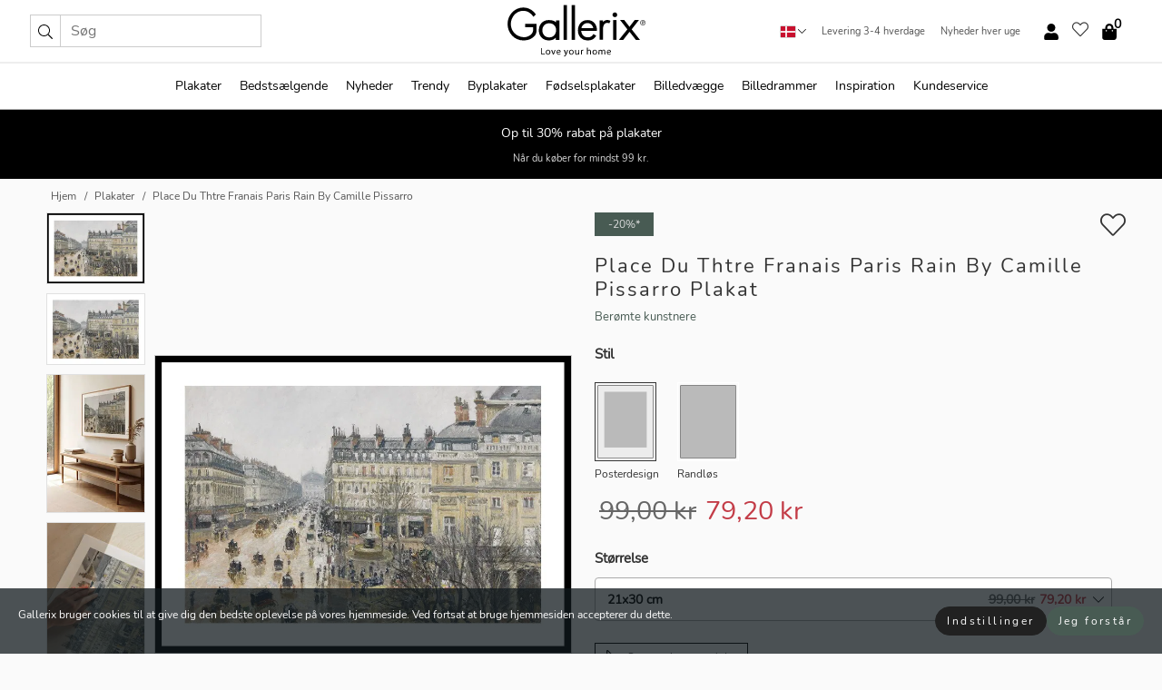

--- FILE ---
content_type: text/html; charset=UTF-8
request_url: https://gallerix-home.dk/plakat/4955-place-du-thtre-franais-paris-rain-by-camille-pissarro
body_size: 22643
content:
<!DOCTYPE html>
<html lang="da-DK">

<head><script>(function(w,i,g){w[g]=w[g]||[];if(typeof w[g].push=='function')w[g].push(i)})
(window,'GTM-NKPLNM7','google_tags_first_party');</script><script>(function(w,d,s,l){w[l]=w[l]||[];(function(){w[l].push(arguments);})('set', 'developer_id.dYzg1YT', true);
		w[l].push({'gtm.start':new Date().getTime(),event:'gtm.js'});var f=d.getElementsByTagName(s)[0],
		j=d.createElement(s);j.async=true;j.src='/62sa/';
		f.parentNode.insertBefore(j,f);
		})(window,document,'script','dataLayer');</script>
  <title>
    Place Du Thtre Franais Paris Rain By Camille Pissarro Plakat | Berømte kunstnere | Gallerix-home.dk  </title>
  <meta name="description" content="Plakat Place Du Thtre Franais Paris Rain By Camille Pissarro. Plakat med maleriet 'Place Du Thtre Franais, Paris Rain' af den dansk-franske kunstner Camille..." />
  <link rel="preload" href="/node_modules/photoswipe/dist/photoswipe.css?v=5.3.3" as="style"
    onload="this.onload=null;this.rel='stylesheet'">
  <!-- <link rel="preload" href="/node_modules/photoswipe/dist/default-skin/default-skin.css" as="style" onload="this.onload=null;this.rel='stylesheet'"> -->

  <meta property="og:title" content="Place Du Thtre Franais Paris Rain By Camille Pissarro">
  <meta property="og:description"
    content="Plakat med maleriet 'Place Du Thtre Franais, Paris Rain' af den dansk-franske kunstner Camille Pissarro fra år 1898.">
  <meta property="og:type" content="product">
  <meta property="og:url" content="https://gallerix-home.dk/plakat/4955-place-du-thtre-franais-paris-rain-by-camille-pissarro">
  <meta property="og:site_name" content="Gallerix-home.dk">
  <meta property="product:retailer_item_id" content="4955">
  <meta property="product:availability" content="instock">

  <link rel="alternate" hreflang="sv-se" href="https://gallerix.se/poster/4955-place-du-thtre-franais-paris-rain-by-camille-pissarro"><link rel="alternate" hreflang="de-de" href="https://gallerix.de/poster/4955-place-du-thtre-franais-paris-rain-by-camille-pissarro"><link rel="alternate" hreflang="da-dk" href="https://gallerix-home.dk/plakat/4955-place-du-thtre-franais-paris-rain-by-camille-pissarro"><link rel="alternate" hreflang="en-gb" href="https://gallerix.co.uk/poster/4955-place-du-thtre-franais-paris-rain-by-camille-pissarro"><link rel="alternate" hreflang="fi-fi" href="https://gallerix.fi/juliste/4955-place-du-thtre-franais-paris-rain-by-camille-pissarro"><link rel="alternate" hreflang="nl-nl" href="https://gallerix.nl/poster/4955-place-du-thtre-franais-paris-rain-by-camille-pissarro"><link rel="alternate" hreflang="de-at" href="https://gallerix.at/poster/4955-place-du-thtre-franais-paris-rain-by-camille-pissarro"><link rel="alternate" hreflang="pl-pl" href="https://gallerix.pl/plakat/4955-place-du-thtre-franais-paris-rain-by-camille-pissarro"><link rel="alternate" hreflang="fr-fr" href="https://gallerix.fr/affiche/4955-place-du-thtre-franais-paris-rain-by-camille-pissarro"><link rel="alternate" hreflang="es-es" href="https://gallerix.es/poster/4955-place-du-thtre-franais-paris-rain-by-camille-pissarro"><link rel="alternate" hreflang="cs-cz" href="https://gallerix.cz/plakat/4955-place-du-thtre-franais-paris-rain-by-camille-pissarro"><link rel="alternate" hreflang="it-it" href="https://gallerix.it/poster-stampe/4955-place-du-thtre-franais-paris-rain-by-camille-pissarro"><link rel="alternate" hreflang="en-ie" href="https://gallerix.ie/poster/4955-place-du-thtre-franais-paris-rain-by-camille-pissarro"><link rel="alternate" hreflang="nl-be" href="https://gallerix.be/poster/4955-place-du-thtre-franais-paris-rain-by-camille-pissarro"><link rel="alternate" hreflang="hu-hu" href="https://gallerix.hu/poszter/4955-place-du-thtre-franais-paris-rain-by-camille-pissarro"><link rel="alternate" hreflang="sk-sk" href="https://gallerix.sk/plagat/4955-place-du-thtre-franais-paris-rain-by-camille-pissarro"><link rel="alternate" hreflang="de-ch" href="https://gallerix.ch/poster/4955-place-du-thtre-franais-paris-rain-by-camille-pissarro"><link rel="alternate" hreflang="pt-pt" href="https://gallerix.pt/poster/4955-place-du-thtre-franais-paris-rain-by-camille-pissarro"><link rel="alternate" hreflang="fr-lu" href="https://gallerix.lu/affiche/4955-place-du-thtre-franais-paris-rain-by-camille-pissarro"><link rel="alternate" hreflang="nb-no" href="https://gallerix-home.no/plakat/4955-place-du-thtre-franais-paris-rain-by-camille-pissarro"><link rel="alternate" hreflang="et-ee" href="https://gallerix.ee/poster/4955-place-du-thtre-franais-paris-rain-by-camille-pissarro"><link rel="alternate" hreflang="lv-lv" href="https://gallerix.lv/plakats/4955-place-du-thtre-franais-paris-rain-by-camille-pissarro"><link rel="alternate" hreflang="lt-lt" href="https://gallerix.lt/plakatas/4955-place-du-thtre-franais-paris-rain-by-camille-pissarro"><link rel="alternate" hreflang="ro-ro" href="https://gallerix.ro/poster/4955-place-du-thtre-franais-paris-rain-by-camille-pissarro">
  <!-- PRECONNECTS -->

<!-- <link href="https://www.googletagmanager.com" rel="preconnect">
<link href="https://googleads.g.doubleclick.net" rel="preconnect">
<link href="https://www.google-analytics.com" rel="preconnect"> -->

<!-- <link href="//www.googletagmanager.com" rel="dns-prefetch">
<link href="//googleads.g.doubleclick.net" rel="dns-prefetch">
<link href="//www.google-analytics.com" rel="dns-prefetch"> -->


<!-- <link href="https://connect.facebook.net" rel="preconnect">
<link href="//connect.facebook.net" rel="dns-prefetch"> -->
<!-- <link href="https://bat.bing.com" rel="preconnect"> -->
<!-- <link href="//bat.bing.com" rel="dns-prefetch"> -->
<!-- <link href="https://e.clarity.ms" rel="preconnect"> -->
<!-- <link href="//e.clarity.ms" rel="dns-prefetch"> -->
<!-- <link href="https://s.pinimg.com" rel="preconnect"> -->
<!-- <link href="//s.pinimg.com" rel="dns-prefetch"> -->

<!-- FONTS -->
<link rel="preload" href="/fonts/Nunito_Sans/NunitoSans-400-latin.woff2" as="font" type="font/woff2" crossorigin>
<link rel="preload" href="/fonts/Nunito_Sans/NunitoSans-400-latin-ext.woff2" as="font" type="font/woff2" crossorigin>
<link rel="preload" href="/fonts/Montserrat/Montserrat-300-latin.woff2" as="font" type="font/woff2" crossorigin>
<link rel="preload" href="/fonts/Montserrat/Montserrat-300-latin-ext.woff2" as="font" type="font/woff2" crossorigin>
<!-- <link rel="preconnect" href="https://fonts.googleapis.com">
<link rel="preconnect" href="https://fonts.gstatic.com" crossorigin>
<link href="https://fonts.googleapis.com/css2?family=Montserrat:wght@300;500&family=Nunito+Sans&display=swap" rel="stylesheet"> -->

<link rel="preload" href="/lib/fontawesome/webfonts/fa-solid-900.woff2" as="font" type="font/woff2" crossorigin>
<link rel="preload" href="/lib/fontawesome/webfonts/fa-light-300.woff2" as="font" type="font/woff2" crossorigin>
<link rel="preload" href="/lib/fontawesome/webfonts/fa-regular-400.woff2" as="font" type="font/woff2" crossorigin>
<!-- <link rel="preload" href="/lib/fontawesome/webfonts/fa-brands-400.woff2" as="font" type="font/woff2" crossorigin> -->


<meta http-equiv="Content-Type" content="text/html; charset=utf-8" />
<meta http-equiv="Content-Language" content="da" />
<meta name="viewport" content="width=device-width, initial-scale=1">
<!-- <meta name="robots" content="INDEX,FOLLOW"/> -->

<link rel="stylesheet" href="/dist/css/bootstrap-grid.min.css" />


<style>
  @font-face{font-family:Montserrat;font-style:normal;font-weight:300;font-display:swap;src:local("Montserrat"),url(/fonts/Montserrat/Montserrat-300-latin-ext.woff2) format("woff2");unicode-range:U+0100-024F,U+0259,U+1E00-1EFF,U+2020,U+20A0-20AB,U+20AD-20CF,U+2113,U+2C60-2C7F,U+A720-A7FF}@font-face{font-family:Montserrat;font-style:normal;font-weight:300;font-display:swap;src:local("Montserrat"),url(/fonts/Montserrat/Montserrat-300-latin.woff2) format("woff2");unicode-range:U+0000-00FF,U+0131,U+0152-0153,U+02BB-02BC,U+02C6,U+02DA,U+02DC,U+2000-206F,U+2074,U+20AC,U+2122,U+2191,U+2193,U+2212,U+2215,U+FEFF,U+FFFD}@font-face{font-family:Montserrat;font-style:normal;font-weight:500;font-display:swap;src:local("Montserrat"),url(/fonts/Montserrat/Montserrat-500.woff2) format("woff2");unicode-range:U+0100-024F,U+0259,U+1E00-1EFF,U+2020,U+20A0-20AB,U+20AD-20CF,U+2113,U+2C60-2C7F,U+A720-A7FF}@font-face{font-family:Montserrat;font-style:normal;font-weight:500;font-display:swap;src:local("Montserrat"),url(/fonts/Montserrat/Montserrat-500.woff2) format("woff2");unicode-range:U+0000-00FF,U+0131,U+0152-0153,U+02BB-02BC,U+02C6,U+02DA,U+02DC,U+2000-206F,U+2074,U+20AC,U+2122,U+2191,U+2193,U+2212,U+2215,U+FEFF,U+FFFD}@font-face{font-family:"Nunito Sans";font-style:normal;font-weight:400;font-display:swap;src:local("Nunito Sans"),url(/fonts/Nunito_Sans/NunitoSans-400-latin-ext.woff2) format("woff2");unicode-range:U+0100-024F,U+0259,U+1E00-1EFF,U+2020,U+20A0-20AB,U+20AD-20CF,U+2113,U+2C60-2C7F,U+A720-A7FF}@font-face{font-family:"Nunito Sans";font-style:normal;font-weight:400;font-display:swap;src:local("Nunito Sans"),url(/fonts/Nunito_Sans/NunitoSans-400-latin.woff2) format("woff2");unicode-range:U+0000-00FF,U+0131,U+0152-0153,U+02BB-02BC,U+02C6,U+02DA,U+02DC,U+2000-206F,U+2074,U+20AC,U+2122,U+2191,U+2193,U+2212,U+2215,U+FEFF,U+FFFD}</style>
<style>
  :root{--orange:coral;--red:#cd1f26;--gallerixGreen:#475b52;--gallerixLightGreen:#a5b3a7;--header-font-family:Montserrat,sans-serif;--text-font-family:"Nunito Sans",sans-serif}*,:after,:before{-moz-box-sizing:border-box;-webkit-box-sizing:border-box;box-sizing:border-box}html{-ms-text-size-adjust:100%;-webkit-text-size-adjust:100%;-webkit-font-smoothing:antialiased}body{margin:0;color:#333;background:#fafafa;font-family:var(--text-font-family);font-size:14px}svg:not(:root){overflow:hidden}a{color:var(--gallerixGreen);text-decoration:none;background-color:transparent}.icon{display:inline-block;width:1em;height:1em;stroke-width:0;stroke:currentColor;fill:currentColor;pointer-events:none;line-height:1}.btn{position:relative;display:inline-block;outline:0;z-index:1;padding:.5em 1em;border-radius:0;font-size:12px;text-align:center;letter-spacing:.2em;font-family:var(--text-font-family);font-weight:400;text-decoration:none;cursor:pointer}.btn--big{text-transform:uppercase;padding:1.6em 2.4em}.btn--round{border-radius:18px;font-family:var(--text-font-family);padding:5px 15px}.topbar__left,.topbar__right{height:100%;display:flex;align-items:center}.topbar__right{justify-content:flex-end}.topbar-mobile-menu{display:flex;align-items:center;gap:.8em}@media only screen and (min-width:768px){.topbar-mobile-menu{display:none}}#hamburger-nav-icon{width:25px;height:20px;position:relative;margin:14px auto 10px 10px;-webkit-transform:rotate(0);-moz-transform:rotate(0);-o-transform:rotate(0);transform:rotate(0);-webkit-transition:.5s ease-in-out;-moz-transition:.5s ease-in-out;-o-transition:.5s ease-in-out;transition:.5s ease-in-out;cursor:pointer;z-index:1001}#hamburger-nav-icon span{display:block;position:absolute;height:1px;width:100%;background:#222;border-radius:1px;opacity:1;left:0;-webkit-transform:rotate(0);-moz-transform:rotate(0);-o-transform:rotate(0);transform:rotate(0);-webkit-transition:.25s ease-in-out;-moz-transition:.25s ease-in-out;-o-transition:.25s ease-in-out;transition:.25s ease-in-out}.hover-menu{position:relative;text-align:center;display:flex;align-items:center;float:right;padding:0;margin:0;height:100%}.hover-button{padding:0 8px;position:relative;z-index:10;display:block;width:100%;height:100%;cursor:pointer;-webkit-backface-visibility:hidden;backface-visibility:hidden;color:#000}.hover-panel{overflow:auto;position:fixed;width:480px;max-width:90%;height:auto;min-height:100%;top:0;bottom:0;padding:0;text-align:left;background:#fff;z-index:1266;-webkit-overflow-scrolling:touch;transition:all .6s cubic-bezier(.2,1,.3,1);color:#333}.hover-panel-right{right:-480px;border-left:1px solid #333}.items-in-cart{position:absolute;right:2px;top:-8px;font-weight:700;font-family:var(--text-font-family)}.site-menu{padding:0;list-style:none;width:100%;margin:0}.site-menu>li{display:inline-block;color:#000}.site-menu a{color:#000}.site-menu a:hover{text-decoration:none}.site-menu>li>a{margin:0 8px;line-height:50px;display:block}.site-menu .main-sub-container{background:#fff;position:absolute;left:0;top:51px;z-index:75;width:100%;text-align:left;background:#fefefe;display:none;color:#000;padding-bottom:15px;border-top:2px solid #ccc;border-bottom:2px solid #ccc;box-shadow:inset 0 10px 22px -23px rgba(0,0,0,.75)}.site-menu .main-sub-container.show{display:block}.main-sub-container .sub-container-wrapper{display:flex;flex-direction:column;justify-content:space-around}.site-menu .main-sub-container>div{padding:0 20px}.site-menu .main-sub-container .top-horizontal{display:flex;padding:20px;margin-bottom:20px;border-bottom:1px solid #ccc}.site-menu .main-sub-container .bottom-horizontal{display:flex}.site-menu .top-horizontal a{font-weight:700;margin-right:20px}.site-menu a:hover{color:#999}.site-menu>li:before{position:absolute;bottom:0;content:" ";border-right:7px solid transparent;border-bottom:7px solid #ccc;border-left:7px solid transparent;transform:translateX(-50%);width:0;height:0;opacity:0}.site-menu>li:hover:before{opacity:.9}.site-menu .main-sub-container ul{list-style:none;padding:0;padding:0 25px;border-left:1px solid #ccc}.site-menu .main-sub-container ul:first-child{border-left:none}.site-menu .main-sub-container ul.extend-prev-ul{padding-top:40px;border-left:none}.site-menu .main-sub-container ul .sub-heading{font-weight:700;padding:10px 0}.topbar .web-logo img{height:76px}.country-selector__overlay{position:fixed;top:0;bottom:0;left:0;right:0;z-index:10;display:none;background:0 0}.country-selector .icon--chevron-up{font-size:.6rem;transform:rotate(180deg)}.flag-icon{width:16px;height:12px;box-shadow:0 0 1px #000}.country-list{opacity:0;position:absolute;z-index:-1;top:100%;right:0}.camp-mark{display:inline-block;padding:4px 15px;background-color:var(--gallerixGreen);background-position:initial;background-repeat:initial;background:var(--gallerixGreen);color:#ddd;font-size:11px;text-transform:uppercase}.camp-mark.product-page{margin-bottom:20px;margin-right:10px;font-size:12px}.header-search{border:1px solid #d9d9d9;display:flex;align-items:center}.header-search__btn{background:0 0;border:0;font-size:1rem;padding:0 .5em}.header-search__input{background:0 0;border:0;font-size:1rem;padding:.3em .7em;border-left:1px solid #d9d9d9;outline:transparent}.input-group{position:relative;display:-ms-flexbox;display:flex;-ms-flex-wrap:wrap;flex-wrap:wrap;-ms-flex-align:stretch;align-items:stretch;width:100%}.label-inv-term{position:absolute;left:-9999px}.gallery-search-input-group .input-group-prepend{background-color:#fff;font-size:16px}.gallery-search-input-group .form-control,.gallery-search-input-group .input-group-prepend{border-color:#ccc;border-radius:1px;font-size:16px}.input-group-prepend{margin-right:-1px}.input-group-append,.input-group-prepend{display:-ms-flexbox;display:flex}.input-group>.input-group-append:last-child>.btn:not(:last-child):not(.dropdown-toggle),.input-group>.input-group-append:last-child>.input-group-text:not(:last-child),.input-group>.input-group-append:not(:last-child)>.btn,.input-group>.input-group-append:not(:last-child)>.input-group-text,.input-group>.input-group-prepend>.btn,.input-group>.input-group-prepend>.input-group-text{border-top-right-radius:0;border-bottom-right-radius:0}.gallery-search-input-group .input-group-prepend,.gallery-search-input-group .input-group-text{background-color:#fff;font-size:12px}.input-group-text{display:-ms-flexbox;display:flex;-ms-flex-align:center;align-items:center;padding:.375rem .75rem;margin-bottom:0;font-size:1rem;font-weight:400;line-height:1.5;color:#495057;text-align:center;white-space:nowrap;background-color:#e9ecef;border:1px solid #ced4da;border-radius:.25rem}.form-control{display:block;width:100%;height:calc(1.5em + .75rem + 2px);padding:.375rem .75rem;font-size:1rem;font-weight:400;line-height:1.5;color:#495057;background-color:#fff;background-clip:padding-box;border:1px solid #ced4da;border-radius:.25rem;transition:border-color .15s ease-in-out,box-shadow .15s ease-in-out}.input-group>.custom-file,.input-group>.custom-select,.input-group>.form-control,.input-group>.form-control-plaintext{position:relative;-ms-flex:1 1 auto;flex:1 1 auto;width:1%;min-width:0;margin-bottom:0}.float-left{float:left}@media (max-width:992px){.navbar-left,.navbar-right{display:none}.navbar{position:absolute;left:-1000px}.site-menu .top-horizontal a{margin-bottom:8px}.topbar{top:0;left:0;height:45px;width:100%;z-index:1205;background:#fff;border-bottom:1px solid #ccc;text-align:center}.topbar.row{margin:0}.topbar .web-logo img{height:32px;text-align:center}.site-menu{position:fixed;width:480px;max-width:90%;height:auto;min-height:100%;top:45px;bottom:0;padding:0 0 45px 0;text-align:left;background:#fff;z-index:1011;overflow-y:scroll;-webkit-overflow-scrolling:touch;transition:all .6s cubic-bezier(.2,1,.3,1);color:#333;left:-480px;border-right:1px solid #333}.site-menu.panel-active{left:-16px}.site-menu>li{display:block;padding-left:16px;position:relative;border-bottom:1px solid #eee}.site-menu li a{display:block}.site-menu li .main-sub-container{transition:all linear .2s;display:none}.site-menu>li.active .main-sub-container{display:block}.site-menu .main-sub-container .bottom-horizontal,.site-menu .main-sub-container .top-horizontal{flex-direction:column;padding:11px 0 11px 10px;margin-bottom:7px}.site-menu .main-sub-container ul{min-height:0}.site-menu .main-sub-container ul.extend-prev-ul{padding-top:0}.site-menu li .main-sub-container+i{position:absolute;right:13px;top:18px;transition:all linear .2s}.site-menu li.active .main-sub-container+i{transform:rotate(180deg)}.site-menu .main-sub-container{border:none;position:relative;padding:3px 0;top:0;left:0}.site-menu>li:before{display:none}.site-menu .main-sub-container ul{border-left:none;padding:0 0 0 7px;margin-left:3px;float:none}.search-form{width:100%;position:absolute;top:-100px;left:0;background:#fff}.search-form.active{top:45px;border-bottom:1px solid #eee;padding:13px 10px}n-sub-container ul li{padding:5px 0}.site-menu>li .navbar-text{width:100%;display:block;padding:0}}.top-menu-icon{font-size:18px}@media (min-width:768px){header .navbar-right ul{opacity:1}}.heading{letter-spacing:.2em;text-transform:uppercase;font-weight:300;font-family:var(--header-font-family)}.line-header,h2.header{position:relative;color:#303030;font-size:16px;margin:50px 0 30px;width:100%}.line-header:before,h2.header:before{content:"";display:block;border-top:solid 1px #c1c1c1;width:100%;height:1px;position:absolute;top:50%;z-index:1}.line-header span,h2.header span{background:#fafafa;padding:0 20px;position:relative;z-index:5}.text-center{text-align:center!important}.jumbo{width:100%;height:25vh;align-items:center;justify-content:center;display:flex;position:relative}@media only screen and (min-width:576px){.jumbo{height:45vh}}@media only screen and (min-width:768px){.jumbo{height:calc(100vh - 172px)}}.jumbo--fs{height:calc(100vh - 172px)}.jumbo--fs .jumbo__shield{display:flex!important}.jumbo__img{position:absolute;width:100%;height:100%;object-fit:cover;top:0;right:0;bottom:0;left:0;z-index:-1}.jumbo__shield{flex-direction:column;color:#fff;text-align:center;padding:25px;background:rgba(0,0,0,.3);display:none}@media only screen and (min-width:768px){.jumbo__shield{padding:100px;display:flex!important}}.jumbo__shield .heading,.jumbo__shield p{margin-bottom:15px}@media only screen and (min-width:768px){.jumbo__shield{padding:100px}}.jumbo small{font-size:.95rem;font-weight:400}@media only screen and (min-width:768px){.jumbo small{font-size:.75rem}}.jumbo__title{font-size:1.2rem;font-weight:400}@media only screen and (min-width:768px){.jumbo__title{font-size:1.8rem;font-weight:300}}.jumbo__btn{margin-top:1em}.usp-banner{background:#fff;text-align:center;color:#4d4d4d;font-size:.7rem}.usp-banner--mobile{display:block;border-bottom:1px solid #eee}@media only screen and (min-width:992px){.usp-banner--mobile{display:none}}.usp-banner--desktop{display:none}@media only screen and (min-width:992px){.usp-banner--desktop{display:block;margin-right:1em}}.usp-banner>ul{display:inline-block;margin:0;padding:0}.usp-banner>ul>li{display:inline-block;padding:0 7px;line-height:35px}.info-banner{text-align:center;width:100%;z-index:72}.info-banner__item{width:100%;z-index:0;font-size:1rem;display:none;z-index:1;line-height:28px;padding:10px 0}@media only screen and (min-width:768px){.info-banner__item{line-height:31px}}.info-banner__item--active{display:block!important}.campaign-marks{display:flex;justify-content:center;margin-bottom:5px}.gallery-list,.product-item{position:relative;padding:0 1px;font-size:11px;margin:10px 0;padding:0 6px;display:flex;flex-direction:column}@media only screen and (min-width:768px){.product-item{padding:0 2%}}.product-item__details{margin-top:auto;display:flex;justify-content:space-between;text-align:center;position:relative}.product-item__details .list-info{flex:1 1 auto;max-width:100%}@media (min-width:768px){.product-item__details .list-fav{position:absolute;right:2px;top:0}}.product-item__img{margin-bottom:10px;position:relative;padding-bottom:140.1%;height:0}.product-item__img img{border:1px solid #ccc;max-width:100%;width:100%;height:auto;position:absolute;top:0;right:0;bottom:0;left:0;margin:auto}.product-item__img img.crossfadebottom{position:absolute;opacity:0;transition:all .3s ease-in}.product-item__title{color:#333;font-size:.9rem;margin:0;line-height:1.5rem;overflow:hidden;text-overflow:ellipsis;white-space:nowrap}.star-rating-holder{display:flex}.star-rating-holder .star{width:26px;height:26px;margin-right:1px;color:#000;display:flex;align-items:center}.star-rating-holder .star-small{padding:3px 3px;font-size:18px}.star-rating-holder .star-medium{padding:3px 5px;font-size:25px}.star-rating-holder .star-large{padding:8px 15px;font-size:25px}.container,.container-fluid,.container-lg,.container-md,.container-sm,.container-xl{width:100%;padding-right:15px;padding-left:15px;margin-right:auto;margin-left:auto}.d-flex{display:flex}.fa,.fab,.fad,.fal,.far,.fas{-moz-osx-font-smoothing:grayscale;-webkit-font-smoothing:antialiased;display:inline-block;font-style:normal;font-variant:normal;text-rendering:auto;line-height:1}.fa,.fas{font-family:'Font Awesome 5 Pro';font-weight:900}.fal{font-family:'Font Awesome 5 Pro';font-weight:300}.fab{font-family:'Font Awesome 5 Brands';font-weight:400}.fa-fw{text-align:center;width:1.25em}.slider{position:relative;margin-left:-15px;margin-right:-15px}@media only screen and (min-width:768px){.slider{margin-left:0;margin-right:0}}.slider__frame{overflow:hidden}.slider__wrapper{overflow-x:scroll;padding-left:15px;margin-left:0;margin-right:0}@media only screen and (min-width:768px){.slider__wrapper{padding-left:15px;margin-left:-15px;margin-right:-15px}}.slider__wrapper::-webkit-scrollbar{display:none}.slider__list{display:flex;list-style-type:none;margin:0;padding:0;position:relative}.slider__item{width:47%;padding:0 15px 0 0!important;flex-shrink:0}@media only screen and (min-width:768px){.slider__item{width:16.6666666667%}}.slider__btn{display:none;position:absolute;top:50%;transform:translateY(-50%);z-index:1;font-size:25px;background:0 0;border:0}@media only screen and (min-width:768px){.slider__btn{display:flex}}.slider__btn--prev{left:0;transform:rotate(-90deg)}@media only screen and (min-width:1300px){.slider__btn--prev{left:-75px}}.slider__btn--next{right:0;transform:rotate(90deg)}@media only screen and (min-width:1300px){.slider__btn--next{right:-75px}}.breadcrumbs{margin:10px 0 15px;padding:0}.breadcrumbs a{color:#565656}.breadcrumbs>li{color:#565656;display:inline-block;font-size:12px}.breadcrumbs>li:first-child:before{content:"";margin:0}.breadcrumbs>li:before{font-family:var(--text-font-family);content:"/";margin:0 5px}</style>


  <link rel="canonical" href="https://gallerix-home.dk/plakat/4955-place-du-thtre-franais-paris-rain-by-camille-pissarro" />

<link rel="icon" type="image/png" href="https://gallerix-home.dk/img/favicon.png?1" />
<link rel="apple-touch-icon" href="https://gallerix-home.dk/img/favicon.png?1"/>
<link rel="icon" type="image/svg+xml" href="https://gallerix-home.dk/img/favicon.svg?1" />
<link rel="preload" href="/vendor/twbs/bootstrap/dist/css/bootstrap.min.css" as="style" onload="this.onload=null;this.rel='stylesheet'">
<noscript><link rel="stylesheet" href="/vendor/twbs/bootstrap/dist/css/bootstrap.min.css"></noscript>

<!-- <link rel="stylesheet" href="/lib/fontawesome/css/all.min.css" /> -->



<link rel="preload" href="/lib/fontawesome/css/bare.min.css?rel=1766144796396" as="style" onload="this.onload=null;this.rel='stylesheet'">
<noscript><link rel="stylesheet" href="/lib/fontawesome/css/bare.min.css?rel=1766144796396"></noscript>


<link rel="stylesheet" href="/dist/css/style.min.css?rel=1766144796396" />


<script>
const siteSettings = {
  locale: "da_DK",
  currencyCode: "DKK",
  countryCode: "dk",
  languageCode: "da",
  clerkKey: "UEyGsF2HskDKFTHk8cbHFUiP4gj00Ojw",
  vatPercentage: 25.00,
  siteUrl: "https://gallerix-home.dk",
};

const visitor = {
  uniqid: "bxC4r1d2WAfxLDvfnZxp6H3is",
};

const locale = "da_DK";
</script>

<script>
window.dataLayer = window.dataLayer || [];
</script>

<script>
  function gtag(){
    window.dataLayer.push(arguments);
  }
</script>

<!-- Google Tag Manager -->
<script>
(function(w,d,s,l,i){w[l]=w[l]||[];w[l].push({'gtm.start':
new Date().getTime(),event:'gtm.js'});var f=d.getElementsByTagName(s)[0],
j=d.createElement(s),dl=l!='dataLayer'?'&l='+l:'';j.async=true;j.src=
'https://www.googletagmanager.com/gtm.js?id='+i+dl;f.parentNode.insertBefore(j,f);
})(window,document,'script','dataLayer','GTM-NKPLNM7');
</script>
<!-- End Google Tag Manager -->


<!-- Facebook Pixel Code
<script>
    !function(f,b,e,v,n,t,s){if(f.fbq)return;n=f.fbq=function(){n.callMethod?
    n.callMethod.apply(n,arguments):n.queue.push(arguments)};if(!f._fbq)f._fbq=n;
    n.push=n;n.loaded=!0;n.version='2.0';n.queue=[];t=b.createElement(e);t.async=!0;
    t.src=v;s=b.getElementsByTagName(e)[0];s.parentNode.insertBefore(t,s)}(window,
    document,'script','https://connect.facebook.net/en_US/fbevents.js');
    fbq('init', '337926019941974'); // Insert your pixel ID here.
    fbq('track', 'PageView');
</script>
<noscript><img height="1" width="1" style="display:none" src="https://www.facebook.com/tr?id=337926019941974&ev=PageView&noscript=1"/></noscript>
DO NOT MODIFY -->
<!-- End Facebook Pixel Code -->

<!-- Pinterest Tag -->
<!-- <script>
!function(e){if(!window.pintrk){window.pintrk = function () {
window.pintrk.queue.push(Array.prototype.slice.call(arguments))};var
  n=window.pintrk;n.queue=[],n.version="3.0";var
  t=document.createElement("script");t.async=!0,t.src=e;var
  r=document.getElementsByTagName("script")[0];
  r.parentNode.insertBefore(t,r)}}("https://s.pinimg.com/ct/core.js");
pintrk('load', '2613795467105');
pintrk('page');
</script>
<noscript>
<img height="1" width="1" style="display:none;" alt=""
  src="https://ct.pinterest.com/v3/?event=init&tid=2613795467105&pd[em]=<hashed_email_address>&noscript=1" />
</noscript> -->
<!-- end Pinterest Tag -->

<!-- Bing tag --><!--
<script>
  (function(w,d,t,r,u)
  {
    var f,n,i;
    w[u]=w[u]||[],f=function()
    {
      var o={ti:"137005617"};
      o.q=w[u],w[u]=new UET(o),w[u].push("pageLoad")
    },
    n=d.createElement(t),n.src=r,n.async=1,n.onload=n.onreadystatechange=function()
    {
      var s=this.readyState;
      s&&s!=="loaded"&&s!=="complete"||(f(),n.onload=n.onreadystatechange=null)
    },
    i=d.getElementsByTagName(t)[0],i.parentNode.insertBefore(n,i)
  })
  (window,document,"script","//bat.bing.com/bat.js","uetq");
</script>-->
<!-- End Bing tag -->

<!-- Start of Clerk.io E-commerce Personalisation tool - www.clerk.io -->
<script type="text/javascript">
    (function(w,d){
    var e=d.createElement('script');e.type='text/javascript';e.async=true;
    e.src=(d.location.protocol=='https:'?'https':'http')+'://cdn.clerk.io/clerk.js';
    var s=d.getElementsByTagName('script')[0];s.parentNode.insertBefore(e,s);
    w.__clerk_q=w.__clerk_q||[];w.Clerk=w.Clerk||function(){w.__clerk_q.push(arguments)};
    })(window,document);

    Clerk('config', {
      key: 'UEyGsF2HskDKFTHk8cbHFUiP4gj00Ojw',
      visitor: 'bxC4r1d2WAfxLDvfnZxp6H3is',
      debug: {
        enable: false,
        level: 'log'
      }
    });
</script>
<!-- End of Clerk.io E-commerce Personalisation tool - www.clerk.io -->
  <style>
    .favourite-flap{background:#fff;position:fixed;bottom:110px;right:-7px;color:#333;border:1px solid #eee;border-right:none;padding:7px 12px 7px 7px;border-radius:10px 0 0 10px;z-index:500;transition:all .2s ease}.main-product-image img{width:100%}.product-images{padding:0 0 35px 0;display:flex}.main-product-image a{position:relative;display:block;padding-bottom:calc(800 / 571 * 100%)}.main-product-image img{position:absolute;top:0;left:0;width:100%}.main-product-image{order:2;width:80%;padding:0 10px}.product-thumbs{order:1;width:20%;margin-top:0;overflow:hidden;list-style:none;padding:0 0 0 10px}.product-thumbs img{width:100%;border:1px solid #e1e1e1}.product-thumb{min-height:30px;transition:opacity .15s ease-in;width:100%;margin-bottom:10px}.product-thumb:last-child{margin-bottom:0}.product-thumb--portrait img{aspect-ratio:50/70}.product-thumb--landscape img{aspect-ratio:70/50}@media (max-width:767px){.product-images{padding:0 0 20px}.main-product-image{width:80%}.product-thumbs{order:2;width:20%;margin-top:0;padding:0 8px}.product-thumb{width:100%;margin-bottom:10px}.product-thumb:last-child{margin-bottom:0}}.gallery-product-title{font-size:22px;margin-top:0;letter-spacing:2px;font-weight:300}.product-option-img>li:first-child{margin-left:0}.product-option-img>li{float:left;margin:10px;cursor:pointer}.product-option-img span{font-size:12px;display:block;padding-top:5px}.product-option-img img{padding:2px;border:1px solid #fff}.view-frames{width:100%}.product-option__header,.product-options h4{font-weight:700;font-size:15px;margin:20px 0 10px}#btn-add-cart+ul{list-style:none;display:flex;margin:0;padding:0;width:100%;justify-content:space-evenly}#btn-add-cart+ul li{margin:10px 5px}.gallery-price{color:#333;font-weight:300;font-size:40px}  </style>
  <script>
    const productData = {
      id: '4955',
      name: `Place Du Thtre Franais Paris Rain By Camille Pissarro`,
      category: 'poster'
    };
  </script>
</head>

<body itemscope itemtype="http://schema.org/ItemPage">
  <!-- Google Tag Manager (noscript) -->
<noscript><iframe src="https://www.googletagmanager.com/ns.html?id=GTM-NKPLNM7" height="0" width="0" style="display:none;visibility:hidden"></iframe></noscript>
<!-- End Google Tag Manager (noscript) -->
 
<meta itemprop="url" content="https://gallerix-home.dk/plakat/4955-place-du-thtre-franais-paris-rain-by-camille-pissarro" />
<header class="navigation ">
  <!-- search dialog -->
  <div class="search-dialog container">
    <section class="search-dialog__body">
      <ul class="search-results" id="clerk-results"></ul>
      <div class="fs-dialog-search-area__no-items flex-center" style="display:none">
        <p>Din søgning gav ingen resultater.</p>
        <div class="btn btn-outline--white btn--big fs-dialog-search-area__close">Luk</div>
      </div>
      <br />
      <br />
      <div class="flex-center">
        <a href="/search" class="btn btn--black btn--big fs-dialog-search-area__btn" style="display:none;">Vis alle resultater</a>
      </div>
    </section>
  </div>
	<div class="topbar brand-area">
		<div class="topbar-left topbar__left">
			<div class="mobile-menu-btn topbar-mobile-menu">
				<div class="topbar-mobile-menu__btn" id="menu-btn">
					<div id="hamburger-nav-icon">
						<span></span>
						<span></span>
						<span></span>
						<span></span>
					</div>
				</div>
				<div class="topbar-mobile-menu__search open-search">
					<img src="/img/svg-icons/search.svg?47" fetchpriority="high" class="icon icon--search " />				</div>
			</div>

			<div class="search-form">
				<form class="w-70" method="get" action="/search" itemscope itemprop="potentialAction" itemtype="http://schema.org/SearchAction">
					<meta itemprop="target" content="https://gallerix-home.dk/search/?s={s}">
					
                    <div class="header-search">
            <div class="header-search__item">
              <button class="header-search__btn" role="button" aria-label="Søg"><img src="/img/svg-icons/search.svg?47" fetchpriority="high" class="icon icon--search " /></button>
            </div>
            <input type="text" name="s" class="header-search__item header-search__input" placeholder="Søg" value="" id="search_inp" itemprop="query-input" autocomplete="off" />
          </div>
          				</form>
			</div>
			
		</div>
		<div class="topbar-center  topbar__center">
			
			<a class="web-logo" href="https://gallerix-home.dk" style="z-index:1;">
				<picture>
					<source srcset="/img/logo_black.svg" media="(max-width:992px)" />
					<img alt="Gallerix logo" src="/img/gallerix_logo_slogan.svg" width="152" height="76" />
				</picture>

			</a>
		</div>
		<div class="topbar-right topbar__right">
		<div class="usp-banner usp-banner--desktop">
			<ul>
				<li>	
					<div class="country-selector">
						
						<svg class="flag-icon"><use xlink:href="/img/flags.svg?23#dk" /></svg>
						<img src="/img/svg-icons/chevron-up.svg?47" fetchpriority="high" class="icon icon--chevron-up " />						
						<div class="country-selector__overlay"></div>
						<ul class="country-list">
						<li class="country-list__item"><a href="https://gallerix.be"><svg class="flag-icon"><use xlink:href="/img/flags.svg?23#be" /></svg> België</a></li><li class="country-list__item"><a href="https://gallerix.cz"><svg class="flag-icon"><use xlink:href="/img/flags.svg?23#cz" /></svg> Česká republika</a></li><li class="country-list__item"><a href="https://gallerix-home.dk"><svg class="flag-icon"><use xlink:href="/img/flags.svg?23#dk" /></svg> Danmark</a></li><li class="country-list__item"><a href="https://gallerix.de"><svg class="flag-icon"><use xlink:href="/img/flags.svg?23#de" /></svg> Deutschland</a></li><li class="country-list__item"><a href="https://gallerix.ee"><svg class="flag-icon"><use xlink:href="/img/flags.svg?23#ee" /></svg> Eesti</a></li><li class="country-list__item"><a href="https://gallerix.es"><svg class="flag-icon"><use xlink:href="/img/flags.svg?23#es" /></svg> España</a></li><li class="country-list__item"><a href="https://gallerix.fr"><svg class="flag-icon"><use xlink:href="/img/flags.svg?23#fr" /></svg> France</a></li><li class="country-list__item"><a href="https://gallerix.ie"><svg class="flag-icon"><use xlink:href="/img/flags.svg?23#ie" /></svg> Ireland</a></li><li class="country-list__item"><a href="https://gallerix.it"><svg class="flag-icon"><use xlink:href="/img/flags.svg?23#it" /></svg> Italia</a></li><li class="country-list__item"><a href="https://gallerix.lv"><svg class="flag-icon"><use xlink:href="/img/flags.svg?23#lv" /></svg> Latvija</a></li><li class="country-list__item"><a href="https://gallerix.lt"><svg class="flag-icon"><use xlink:href="/img/flags.svg?23#lt" /></svg> Lietuva</a></li><li class="country-list__item"><a href="https://gallerix.lu"><svg class="flag-icon"><use xlink:href="/img/flags.svg?23#lu" /></svg> Luxembourg</a></li><li class="country-list__item"><a href="https://gallerix.hu"><svg class="flag-icon"><use xlink:href="/img/flags.svg?23#hu" /></svg> Magyarország</a></li><li class="country-list__item"><a href="https://gallerix.nl"><svg class="flag-icon"><use xlink:href="/img/flags.svg?23#nl" /></svg> Nederland</a></li><li class="country-list__item"><a href="https://gallerix-home.no"><svg class="flag-icon"><use xlink:href="/img/flags.svg?23#no" /></svg> Norge</a></li><li class="country-list__item"><a href="https://gallerix.pl"><svg class="flag-icon"><use xlink:href="/img/flags.svg?23#pl" /></svg> Polska</a></li><li class="country-list__item"><a href="https://gallerix.pt"><svg class="flag-icon"><use xlink:href="/img/flags.svg?23#pt" /></svg> Portugal</a></li><li class="country-list__item"><a href="https://gallerix.ro"><svg class="flag-icon"><use xlink:href="/img/flags.svg?23#ro" /></svg> România</a></li><li class="country-list__item"><a href="https://gallerix.ch"><svg class="flag-icon"><use xlink:href="/img/flags.svg?23#ch" /></svg> Schweiz</a></li><li class="country-list__item"><a href="https://gallerix.sk"><svg class="flag-icon"><use xlink:href="/img/flags.svg?23#sk" /></svg> Slovensko</a></li><li class="country-list__item"><a href="https://gallerix.fi"><svg class="flag-icon"><use xlink:href="/img/flags.svg?23#fi" /></svg> Suomi</a></li><li class="country-list__item"><a href="https://gallerix.se"><svg class="flag-icon"><use xlink:href="/img/flags.svg?23#se" /></svg> Sverige</a></li><li class="country-list__item"><a href="https://gallerix.co.uk"><svg class="flag-icon"><use xlink:href="/img/flags.svg?23#gb" /></svg> United Kingdom</a></li><li class="country-list__item"><a href="https://gallerix.at"><svg class="flag-icon"><use xlink:href="/img/flags.svg?23#at" /></svg> Österreich</a></li>						</ul>
					</div>
				</li>
				<li>Levering 3-4 hverdage</li>
				<li>Nyheder hver uge</li>
			</ul>
		</div>
			<ul class="hover-menu">
				<li>
											<div class="hover-button login">
							<img src="/img/svg-icons/solid-user.svg?47" fetchpriority="high" class="icon icon--solid-user top-menu-icon" />						</div>
									</li>
				<li>
					<div class="hover-panel-trigger">
						<div class="hover-button favourite-icon">
							<i class="fal fa-fw fa-heart header-fav top-menu-icon"></i>
						</div>
						<div class="hover-panel hover-panel-right slide-in-fav">
							<div class="minicart-wrapper">
								<div class="minicart-header">
									<span class="cart-close"><i class="fal fa-fw fa-times"></i></span>
									<h4>Mine favoritter</h4>
									<div></div>
								</div>
								<div class="minicart-body scrollbar">
									<ul class="minicart-items">
										
									</ul>
								</div>
								
								<div class="minicart-footer">
									<div id="fav-share-btn">
										<button class="btn btn--green share-favourite w-100">Del din liste med dine favoritter</button>
									</div>
									<div id="fav-share-link" class="text-center" style="display:none;">
										<div><strong>Link til dine favoritter</strong></div>
										<a href=""></a>
									</div>
								</div>
							</div>
						</div>
					</div>
				</li>
				<li>
					<div class="hover-panel-trigger">
						<div class="hover-button header-cart-btn">
							<img src="/img/svg-icons/shopping-bag.svg?47" fetchpriority="high" class="icon icon--shopping-bag top-menu-icon " />							<span class="items-in-cart">0</span>
						</div>
						<div class="hover-panel hover-panel-right slide-in-cart">
							<div class="minicart-wrapper">
								<div class="minicart-header">
									<span class="cart-close"><i class="fal fa-fw fa-times"></i></span>
									<h4>Kurv</h4>
									<div></div>
								</div>
								<div class="minicart-body scrollbar">
									<ul class="minicart-items">
										
									</ul>
								</div>
								
								<div class="minicart-footer">
									<div class="minicart-total-discount" style="display:none">
										<div>Du sparer</div>
										<div class="minicart-discount-amount">0,00 kr</div>
									</div>
									<div class="minicart-total-summary">
										<div>I alt</div>
										<div class="minicart-total-sum">0,00 kr</div>
									</div>
									
									<a href="https://gallerix-home.dk/checkout" class="btn btn--big btn--green w-100">Til kassen</a>
									
								</div>
							</div>
						</div>
					</div>
				</li>
			</ul>
		</div>
	</div>

	<div class="navbar">
		<div class="navbar-left">
		</div>
		<div class="navbar-center">
		
			<ul class="site-menu">
				<li>
					<a href="https://gallerix-home.dk/plakater" class="menu-item">Plakater</a>
					<div class="main-sub-container">
						<div class="top-horizontal">
							<a href="https://gallerix-home.dk/fodselsplakat/">Fødselsplakater</a>
							<a href="https://gallerix-home.dk/plakatkort/">Byplakater</a>
							<a href="https://gallerix-home.dk/plakater">Alle plakater</a>
						</div>
						<div class="bottom-horizontal">
							<ul class="d-md-none d-xl-block">
								<li class="sub-heading"><a href="https://gallerix-home.dk/plakater">Toplister</a></li>
								<li><a href="https://gallerix-home.dk/plakater/popular" data-value="">Bedstsælgende</a></li>
								<li><a href="https://gallerix-home.dk/plakater/news" data-value="">Nyheder</a></li>
								<li><a href="https://gallerix-home.dk/plakater/trending" data-value="">Trendy</a></li>
							</ul>
							<ul>
								<li class="sub-heading"><a href="https://gallerix-home.dk/plakater">Galleri kategorier</a></li>
								<li><a href="https://gallerix-home.dk/plakater">Alle kategorier</a></li>
								<li><a href="https://gallerix-home.dk/plakater/1-abstrakt">Abstrakt</a></li><li><a href="https://gallerix-home.dk/plakater/97-akvarel">Akvarel</a></li><li><a href="https://gallerix-home.dk/plakater/49-beromte-kunstnere">Berømte kunstnere</a></li><li><a href="https://gallerix-home.dk/plakater/3-botanisk">Botanisk</a></li><li><a href="https://gallerix-home.dk/plakater/30-byer-og-arkitektur">Byer og Arkitektur</a></li><li><a href="https://gallerix-home.dk/plakater/2-borneplakater">Børneplakater</a></li><li><a href="https://gallerix-home.dk/plakater/21-dyr">Dyr</a></li><li><a href="https://gallerix-home.dk/plakater/165-festlige-hojtider">Festlige højtider</a></li><li><a href="https://gallerix-home.dk/plakater/24-fotokunst">Fotokunst</a></li><li><a href="https://gallerix-home.dk/plakater/26-grafisk">Grafisk</a></li></ul><ul class="extend-prev-ul"><li><a href="https://gallerix-home.dk/plakater/166-halloween">Halloween</a></li><li><a href="https://gallerix-home.dk/plakater/163-hunde">Hunde</a></li><li><a href="https://gallerix-home.dk/plakater/27-ikoniske-fotografier">Ikoniske fotografier</a></li><li><a href="https://gallerix-home.dk/plakater/59-japandi">Japandi</a></li><li><a href="https://gallerix-home.dk/plakater/41-julekunst">Julekunst</a></li><li><a href="https://gallerix-home.dk/plakater/162-katte">Katte</a></li><li><a href="https://gallerix-home.dk/plakater/116-konceptuelt-og-surrealistisk">Konceptuelt og surrealistisk</a></li><li><a href="https://gallerix-home.dk/plakater/45-kunstplakater">Kunstplakater</a></li><li><a href="https://gallerix-home.dk/plakater/38-kokkenplakater">Køkkenplakater</a></li><li><a href="https://gallerix-home.dk/plakater/95-line-art">Line art</a></li><li><a href="https://gallerix-home.dk/plakater/23-mode">Mode</a></li></ul><ul class="extend-prev-ul"><li><a href="https://gallerix-home.dk/plakater/96-motorer-og-koretojer">Motorer og køretøjer</a></li><li><a href="https://gallerix-home.dk/plakater/29-natur">Natur</a></li><li><a href="https://gallerix-home.dk/plakater/156-oliemalerier">Oliemalerier</a></li><li><a href="https://gallerix-home.dk/plakater/31-plakater-med-tekst">Plakater med tekst</a></li><li><a href="https://gallerix-home.dk/plakater/167-paske">Påske</a></li><li><a href="https://gallerix-home.dk/plakater/34-sort-hvid">Sort-hvid</a></li><li><a href="https://gallerix-home.dk/plakater/58-sport-og-traening">Sport og Træning</a></li><li><a href="https://gallerix-home.dk/plakater/109-stadionskitser">Stadionskitser</a></li><li><a href="https://gallerix-home.dk/plakater/37-vintage">Vintage</a></li>							</ul>
							<ul>
								<li class="sub-heading">Kunstnere</li>
                                <li>
                  <a href="https://gallerix-home.dk/plakater/45-kunstplakater">Alle kunstnere</a>
                </li>
                <li><a href="https://gallerix-home.dk/plakater/50-august-strindberg">August Strindberg</a></li><li><a href="https://gallerix-home.dk/plakater/42-bauhaus">Bauhaus</a></li><li><a href="https://gallerix-home.dk/plakater/44-claude-monet">Claude Monet</a></li><li><a href="https://gallerix-home.dk/plakater/47-gustav-klimt">Gustav Klimt</a></li><li><a href="https://gallerix-home.dk/plakater/46-hilma-af-klint">Hilma af Klint</a></li><li><a href="https://gallerix-home.dk/plakater/51-john-bauer">John Bauer</a></li><li><a href="https://gallerix-home.dk/plakater/39-pablo-picasso">Pablo Picasso</a></li><li><a href="https://gallerix-home.dk/plakater/79-sanna-wieslander">Sanna Wieslander</a></li><li><a href="https://gallerix-home.dk/plakater/55-vincent-van-gogh">Vincent van Gogh</a></li><li><a href="https://gallerix-home.dk/plakater/43-william-morris">William Morris</a></li>							</ul>
              
              							<ul>
								<li class="sub-heading">Årstider</li>
                <li><a href="https://gallerix-home.dk/plakater/52-efterar">Efterår</a></li><li><a href="https://gallerix-home.dk/plakater/53-forar">Forår</a></li><li><a href="https://gallerix-home.dk/plakater/54-sommer">Sommer</a></li><li><a href="https://gallerix-home.dk/plakater/48-vinter">Vinter</a></li>							</ul>
              <ul>
								<li class="sub-heading">Væsentlige kollektioner</li>

                <li><a href="https://gallerix-home.dk/plakater/172-non-violence-collection">Non-Violence Collection</a></li>							</ul>
						</div>
					</div>
					<i class="fas fa-fw fa-angle-down d-block d-md-none"></i>
				</li>
				<li>
					<a href="https://gallerix-home.dk/plakater/popular" class="menu-item">Bedstsælgende</a>
				</li>
				<li>
					<a href="https://gallerix-home.dk/plakater/news" class="menu-item">Nyheder</a>
				</li>
				<li>
					<a href="https://gallerix-home.dk/plakater/trending" class="menu-item">Trendy</a>
				</li>
				<li>
					<a href="https://gallerix-home.dk/plakatkort/" class="menu-item">Byplakater</a>
				</li>
				<li>
					<a href="https://gallerix-home.dk/fodselsplakat/" class="menu-item">Fødselsplakater</a>
				</li>
        <li>
					<a href="https://gallerix-home.dk/billedvaeg" class="menu-item">Billedvægge</a>
				</li>
				<li>
					<a href="https://gallerix-home.dk/billedrammer" class="menu-item">Billedrammer</a>
					<div class="main-sub-container">
						<div class="bottom-horizontal">
							<ul>
								<li class="sub-heading"><a href="https://gallerix-home.dk/billedrammer">Størrelse</a></li>
								<li><a href="https://gallerix-home.dk/billedrammer">Alle størrelser</a></li>
								<li><a href="https://gallerix-home.dk/billedrammer/size-21x30">21x30 cm</a></li><li><a href="https://gallerix-home.dk/billedrammer/size-30x40">30x40 cm</a></li><li><a href="https://gallerix-home.dk/billedrammer/size-50x70">50x70 cm</a></li><li><a href="https://gallerix-home.dk/billedrammer/size-70x100">70x100 cm</a></li><li><a href="https://gallerix-home.dk/billedrammer/size-100x140">100x140 cm</a></li>							</ul>
              <ul>
								<li class="sub-heading"><a href="https://gallerix-home.dk/billedrammer">Materiale</a></li>
								<li><a href="https://gallerix-home.dk/billedrammer/traerammer">Træ</a></li><li><a href="https://gallerix-home.dk/billedrammer/metalrammer">Metal</a></li>							</ul>
              <ul>
								<li class="sub-heading"><a href="https://gallerix-home.dk/billedrammer">Farve</a></li>
								<li><a href="https://gallerix-home.dk/billedrammer/sorte-rammer">Sort</a></li><li><a href="https://gallerix-home.dk/billedrammer/hvide-rammer">Hvid</a></li><li><a href="https://gallerix-home.dk/billedrammer/kobberrammer">Kobber</a></li><li><a href="https://gallerix-home.dk/billedrammer/solvrammer">Sølv</a></li><li><a href="https://gallerix-home.dk/billedrammer/guldrammer">Guld</a></li><li><a href="https://gallerix-home.dk/billedrammer/egerammer">Ege</a></li><li><a href="https://gallerix-home.dk/billedrammer/billedrammer-trae-valnod">Mørkebrun</a></li><li><a href="https://gallerix-home.dk/billedrammer/rode-billedrammer">Rød</a></li><li><a href="https://gallerix-home.dk/billedrammer/gule-billedrammer">Gul</a></li><li><a href="https://gallerix-home.dk/billedrammer/bla-billedrammer">Blå</a></li><li><a href="https://gallerix-home.dk/billedrammer/gronne-billedrammer">Grøn</a></li>							</ul>
							<ul>
								<li class="sub-heading"><a href="https://gallerix-home.dk/tilbehor">Tilbehør</a></li>
																<li><a href="https://gallerix-home.dk/tilbehor/2190-billedkrog-2-stk">Billedekrog</a></li>
							</ul>
						</div>

					</div>
					<i class="fas fa-fw fa-angle-down d-block d-md-none"></i>
				</li>
				
				<!-- <li>
					<a href="https://gallerix-home.dk/collageplakat" class="menu-item">Collageplakater</a>
				</li> -->
				<li>
					<a href="https://gallerix-home.dk/blog" class="menu-item">Inspiration</a>
					<div class="main-sub-container">
						<div class="top-horizontal">
							<a href="https://gallerix-home.dk/community">Instafeed</a>
							<a href="https://gallerix-home.dk/blog">Blog</a>
						</div>
					</div>
					<i class="fas fa-fw fa-angle-down d-block d-md-none"></i>
				</li>	
				<li>
					<a href="https://gallerix-home.dk/customer-service" class="menu-item">Kundeservice</a>
					<div class="main-sub-container">
						<div class="top-horizontal">
							<a href="https://gallerix-home.dk/customer-service">Kontakt</a>
							<a href="https://gallerix-home.dk/faq">Ofte stillede spørgsmål</a>
							<a href="https://gallerix-home.dk/refunds">Rapport skader / klager</a>
                              <a href="https://gallerix-home.dk/register">Bliv medlem</a>
                <a href="https://gallerix-home.dk/register-business">Erhvervskunde</a>
              							<a href="https://gallerix-home.dk/gift-card">Gavekort</a>

						</div>
					</div>
					<i class="fas fa-fw fa-angle-down d-block d-md-none"></i>
				</li>
							</ul>
		</div>
		<div class="navbar-right">

		</div>
		<!-- earlier placement  -->
	</div>
</header>
<div class="header-ghost"></div>

<div class="usp-banner usp-banner--mobile">
	<ul>
		<li>Levering 3-4 hverdage</li>
		<li>Nyheder hver uge</li>
		
		<li>
			<div class="country-selector">
						
				<svg class="flag-icon"><use xlink:href="/img/flags.svg?23#dk" /></svg>
				<i class="fal fa-fw fa-angle-down"></i>
				
				<div class="country-selector__overlay"></div>
				<ul class="country-list">
				<li class="country-list__item"><a href="https://gallerix.be"><svg class="flag-icon"><use xlink:href="/img/flags.svg?23#be" /></svg> België</a></li><li class="country-list__item"><a href="https://gallerix.cz"><svg class="flag-icon"><use xlink:href="/img/flags.svg?23#cz" /></svg> Česká republika</a></li><li class="country-list__item"><a href="https://gallerix-home.dk"><svg class="flag-icon"><use xlink:href="/img/flags.svg?23#dk" /></svg> Danmark</a></li><li class="country-list__item"><a href="https://gallerix.de"><svg class="flag-icon"><use xlink:href="/img/flags.svg?23#de" /></svg> Deutschland</a></li><li class="country-list__item"><a href="https://gallerix.ee"><svg class="flag-icon"><use xlink:href="/img/flags.svg?23#ee" /></svg> Eesti</a></li><li class="country-list__item"><a href="https://gallerix.es"><svg class="flag-icon"><use xlink:href="/img/flags.svg?23#es" /></svg> España</a></li><li class="country-list__item"><a href="https://gallerix.fr"><svg class="flag-icon"><use xlink:href="/img/flags.svg?23#fr" /></svg> France</a></li><li class="country-list__item"><a href="https://gallerix.ie"><svg class="flag-icon"><use xlink:href="/img/flags.svg?23#ie" /></svg> Ireland</a></li><li class="country-list__item"><a href="https://gallerix.it"><svg class="flag-icon"><use xlink:href="/img/flags.svg?23#it" /></svg> Italia</a></li><li class="country-list__item"><a href="https://gallerix.lv"><svg class="flag-icon"><use xlink:href="/img/flags.svg?23#lv" /></svg> Latvija</a></li><li class="country-list__item"><a href="https://gallerix.lt"><svg class="flag-icon"><use xlink:href="/img/flags.svg?23#lt" /></svg> Lietuva</a></li><li class="country-list__item"><a href="https://gallerix.lu"><svg class="flag-icon"><use xlink:href="/img/flags.svg?23#lu" /></svg> Luxembourg</a></li><li class="country-list__item"><a href="https://gallerix.hu"><svg class="flag-icon"><use xlink:href="/img/flags.svg?23#hu" /></svg> Magyarország</a></li><li class="country-list__item"><a href="https://gallerix.nl"><svg class="flag-icon"><use xlink:href="/img/flags.svg?23#nl" /></svg> Nederland</a></li><li class="country-list__item"><a href="https://gallerix-home.no"><svg class="flag-icon"><use xlink:href="/img/flags.svg?23#no" /></svg> Norge</a></li><li class="country-list__item"><a href="https://gallerix.pl"><svg class="flag-icon"><use xlink:href="/img/flags.svg?23#pl" /></svg> Polska</a></li><li class="country-list__item"><a href="https://gallerix.pt"><svg class="flag-icon"><use xlink:href="/img/flags.svg?23#pt" /></svg> Portugal</a></li><li class="country-list__item"><a href="https://gallerix.ro"><svg class="flag-icon"><use xlink:href="/img/flags.svg?23#ro" /></svg> România</a></li><li class="country-list__item"><a href="https://gallerix.ch"><svg class="flag-icon"><use xlink:href="/img/flags.svg?23#ch" /></svg> Schweiz</a></li><li class="country-list__item"><a href="https://gallerix.sk"><svg class="flag-icon"><use xlink:href="/img/flags.svg?23#sk" /></svg> Slovensko</a></li><li class="country-list__item"><a href="https://gallerix.fi"><svg class="flag-icon"><use xlink:href="/img/flags.svg?23#fi" /></svg> Suomi</a></li><li class="country-list__item"><a href="https://gallerix.se"><svg class="flag-icon"><use xlink:href="/img/flags.svg?23#se" /></svg> Sverige</a></li><li class="country-list__item"><a href="https://gallerix.co.uk"><svg class="flag-icon"><use xlink:href="/img/flags.svg?23#gb" /></svg> United Kingdom</a></li><li class="country-list__item"><a href="https://gallerix.at"><svg class="flag-icon"><use xlink:href="/img/flags.svg?23#at" /></svg> Österreich</a></li>				</ul>
			</div>
		</li>
		
	</ul>
</div>


<div class="info-banner " data-interval="5000">
	
			<div class="info-banner__item info-banner__item--active"   style="background:#000000; color:#ffffff;">
        Op til 30% rabat på plakater
        <div class="info-banner__subtext">Når du køber for mindst 99 kr.</div>
      </div></div> <!-- .info-banner -->

<div class="body-overlay"></div>

	<!--<div class="on-site-msg">
		<i class="fal fa-fw fa-times msg-close"></i>
		<p class="title">
			50% rabat på plakatprints		</p>
		<p class="description">
			Tilmeld dig (gratis) og få 50% rabat på plakatprints ved din første ordre.		</p>
		<a href="/register" class="btn btn--big btn-outline--white">Ja tak!</a>
	</div>

	<div class="on-site-msg-btn-wrapper">
		<div class="on-site-msg-btn-hide"><i class="fal fa-fw fa-times msg-btn-close"></i></div>
		<div class="on-site-msg-btn">
			Få 50% rabat på din første ordre		</div>
	</div>-->
  <div class="container py-2">
    
	<ul class="breadcrumbs" itemscope itemprop="breadcrumb" itemtype="https://schema.org/BreadcrumbList">
		
		<li itemprop="itemListElement" itemscope itemtype="https://schema.org/ListItem">
			<a href="/" itemprop="item"><span itemprop="name">Hjem</span></a>
			<meta itemprop="position" content="1" />
		</li>
		
		<li itemprop="itemListElement" itemscope itemtype="https://schema.org/ListItem">
			<a href="/plakater" itemprop="item"><span itemprop="name">Plakater</span></a>
			<meta itemprop="position" content="2" />
		</li>
		
		<li itemprop="itemListElement" itemscope itemtype="https://schema.org/ListItem">
			<span itemprop="name">Place Du Thtre Franais Paris Rain By Camille Pissarro</span>
			<meta itemprop="position" content="3" />
		</li>
		
	</ul>  </div>
  <div class="container">
        <input type="hidden" name="gallery-id" value="4955" />
    <div class="row">
      <div class="col-12 col-md-6 product-images">
        
        <div class="product-carousel">
          <div class="product-carousel__overflow">
            <ul class="product-carousel__list">
              
          <li class="product-carousel__item">
            <div class="product-item__img">
              <a href="https://img.gallerix.com/product/4955_33652.jpg?width=1080&height=1080&mode=fit&enlarge=true" class="phsw-pop-product" data-pswp-width="800" data-pswp-height="571">
                <img 
            sizes="100%" 
            srcset="https://img.gallerix.com/product/4955_33652.jpg?width=16&mode=max 16w, https://img.gallerix.com/product/4955_33652.jpg?width=32&mode=max 32w, https://img.gallerix.com/product/4955_33652.jpg?width=64&mode=max 64w, https://img.gallerix.com/product/4955_33652.jpg?width=112&mode=max 112w, https://img.gallerix.com/product/4955_33652.jpg?width=176&mode=max 176w, https://img.gallerix.com/product/4955_33652.jpg?width=256&mode=max 256w, https://img.gallerix.com/product/4955_33652.jpg?width=352&mode=max 352w, https://img.gallerix.com/product/4955_33652.jpg?width=464&mode=max 464w, https://img.gallerix.com/product/4955_33652.jpg?width=592&mode=max 592w, https://img.gallerix.com/product/4955_33652.jpg?width=736&mode=max 736w, https://img.gallerix.com/product/4955_33652.jpg?width=896&mode=max 896w"
            src="https://img.gallerix.com/product/4955_33652.jpg?width=896&mode=max 896w" class="img-fluid" alt="Place Du Thtre Franais Paris Rain By Camille Pissarro-12" width="5" height="7"
            fetchpriority="high"
          />
              </a>
            </div>
          </li>
          <li class="product-carousel__item">
            <div class="product-item__img">
              <a href="https://img.gallerix.com/product/4955_33653.jpg?width=1080&height=1080&mode=fit&enlarge=true" class="phsw-pop-product" data-pswp-width="800" data-pswp-height="571">
                <img 
            sizes="100%" 
            srcset="https://img.gallerix.com/product/4955_33653.jpg?width=16&mode=max 16w, https://img.gallerix.com/product/4955_33653.jpg?width=32&mode=max 32w, https://img.gallerix.com/product/4955_33653.jpg?width=64&mode=max 64w, https://img.gallerix.com/product/4955_33653.jpg?width=112&mode=max 112w, https://img.gallerix.com/product/4955_33653.jpg?width=176&mode=max 176w, https://img.gallerix.com/product/4955_33653.jpg?width=256&mode=max 256w, https://img.gallerix.com/product/4955_33653.jpg?width=352&mode=max 352w, https://img.gallerix.com/product/4955_33653.jpg?width=464&mode=max 464w, https://img.gallerix.com/product/4955_33653.jpg?width=592&mode=max 592w, https://img.gallerix.com/product/4955_33653.jpg?width=736&mode=max 736w, https://img.gallerix.com/product/4955_33653.jpg?width=896&mode=max 896w"
            src="https://img.gallerix.com/product/4955_33653.jpg?width=896&mode=max 896w" class="img-fluid" alt="Place Du Thtre Franais Paris Rain By Camille Pissarro-12" width="5" height="7"
            fetchpriority="high"
          />
              </a>
            </div>
          </li>
          <li class="product-carousel__item">
            <div class="product-item__img">
              <a href="https://img.gallerix.com/product/4955_33650.jpg?width=1080&height=1080&mode=fit&enlarge=true" class="phsw-pop-product" data-pswp-width="800" data-pswp-height="571">
                <img 
            sizes="100%" 
            srcset="https://img.gallerix.com/product/4955_33650.jpg?width=16&mode=max 16w, https://img.gallerix.com/product/4955_33650.jpg?width=32&mode=max 32w, https://img.gallerix.com/product/4955_33650.jpg?width=64&mode=max 64w, https://img.gallerix.com/product/4955_33650.jpg?width=112&mode=max 112w, https://img.gallerix.com/product/4955_33650.jpg?width=176&mode=max 176w, https://img.gallerix.com/product/4955_33650.jpg?width=256&mode=max 256w, https://img.gallerix.com/product/4955_33650.jpg?width=352&mode=max 352w, https://img.gallerix.com/product/4955_33650.jpg?width=464&mode=max 464w, https://img.gallerix.com/product/4955_33650.jpg?width=592&mode=max 592w, https://img.gallerix.com/product/4955_33650.jpg?width=736&mode=max 736w, https://img.gallerix.com/product/4955_33650.jpg?width=896&mode=max 896w"
            src="https://img.gallerix.com/product/4955_33650.jpg?width=896&mode=max 896w" class="img-fluid" alt="Place Du Thtre Franais Paris Rain By Camille Pissarro-12" width="5" height="7"
            fetchpriority="high"
          />
              </a>
            </div>
          </li>
          <li class="product-carousel__item">
            <div class="product-item__img">
              <a href="https://img.gallerix.com/product/4955_33651.jpg?width=1080&height=1080&mode=fit&enlarge=true" class="phsw-pop-product" data-pswp-width="800" data-pswp-height="571">
                <img 
            sizes="100%" 
            srcset="https://img.gallerix.com/product/4955_33651.jpg?width=16&mode=max 16w, https://img.gallerix.com/product/4955_33651.jpg?width=32&mode=max 32w, https://img.gallerix.com/product/4955_33651.jpg?width=64&mode=max 64w, https://img.gallerix.com/product/4955_33651.jpg?width=112&mode=max 112w, https://img.gallerix.com/product/4955_33651.jpg?width=176&mode=max 176w, https://img.gallerix.com/product/4955_33651.jpg?width=256&mode=max 256w, https://img.gallerix.com/product/4955_33651.jpg?width=352&mode=max 352w, https://img.gallerix.com/product/4955_33651.jpg?width=464&mode=max 464w, https://img.gallerix.com/product/4955_33651.jpg?width=592&mode=max 592w, https://img.gallerix.com/product/4955_33651.jpg?width=736&mode=max 736w, https://img.gallerix.com/product/4955_33651.jpg?width=896&mode=max 896w"
            src="https://img.gallerix.com/product/4955_33651.jpg?width=896&mode=max 896w" class="img-fluid" alt="Place Du Thtre Franais Paris Rain By Camille Pissarro-12" width="5" height="7"
            fetchpriority="high"
          />
              </a>
            </div>
          </li>
          <li class="product-carousel__item">
            <div class="product-item__img">
              <a href="https://img.gallerix.com/product/4955_46773.jpg?width=1080&height=1080&mode=fit&enlarge=true" class="phsw-pop-product" data-pswp-width="571" data-pswp-height="800">
                <img 
            sizes="100%" 
            srcset="https://img.gallerix.com/product/4955_46773.jpg?width=16&mode=max 16w, https://img.gallerix.com/product/4955_46773.jpg?width=32&mode=max 32w, https://img.gallerix.com/product/4955_46773.jpg?width=64&mode=max 64w, https://img.gallerix.com/product/4955_46773.jpg?width=112&mode=max 112w, https://img.gallerix.com/product/4955_46773.jpg?width=176&mode=max 176w, https://img.gallerix.com/product/4955_46773.jpg?width=256&mode=max 256w, https://img.gallerix.com/product/4955_46773.jpg?width=352&mode=max 352w, https://img.gallerix.com/product/4955_46773.jpg?width=464&mode=max 464w, https://img.gallerix.com/product/4955_46773.jpg?width=592&mode=max 592w, https://img.gallerix.com/product/4955_46773.jpg?width=736&mode=max 736w, https://img.gallerix.com/product/4955_46773.jpg?width=896&mode=max 896w"
            src="https://img.gallerix.com/product/4955_46773.jpg?width=896&mode=max 896w" class="img-fluid" alt="Place Du Thtre Franais Paris Rain By Camille Pissarro-12" width="5" height="7"
            fetchpriority="high"
          />
              </a>
            </div>
          </li>
          <li class="product-carousel__item">
            <div class="product-item__img">
              <a href="https://img.gallerix.com/product/4955_71197.jpg?width=1080&height=1080&mode=fit&enlarge=true" class="phsw-pop-product" data-pswp-width="1873" data-pswp-height="2624">
                <img 
            sizes="100%" 
            srcset="https://img.gallerix.com/product/4955_71197.jpg?width=16&mode=max 16w, https://img.gallerix.com/product/4955_71197.jpg?width=32&mode=max 32w, https://img.gallerix.com/product/4955_71197.jpg?width=64&mode=max 64w, https://img.gallerix.com/product/4955_71197.jpg?width=112&mode=max 112w, https://img.gallerix.com/product/4955_71197.jpg?width=176&mode=max 176w, https://img.gallerix.com/product/4955_71197.jpg?width=256&mode=max 256w, https://img.gallerix.com/product/4955_71197.jpg?width=352&mode=max 352w, https://img.gallerix.com/product/4955_71197.jpg?width=464&mode=max 464w, https://img.gallerix.com/product/4955_71197.jpg?width=592&mode=max 592w, https://img.gallerix.com/product/4955_71197.jpg?width=736&mode=max 736w, https://img.gallerix.com/product/4955_71197.jpg?width=896&mode=max 896w"
            src="https://img.gallerix.com/product/4955_71197.jpg?width=896&mode=max 896w" class="img-fluid" alt="Place Du Thtre Franais Paris Rain By Camille Pissarro-12" width="5" height="7"
            fetchpriority="high"
          />
              </a>
            </div>
          </li>            </ul>
          </div>
        </div>
        <ul class="product-thumbs">
          <li class="product-thumbs__item product-thumbs__item--landscape" data-version="posterdesign" data-uri="https://img.gallerix.com/product/4955_33652.jpg?width=1080&height=1080&mode=fit&enlarge=true" data-size="800x571" style="">
            <img src="https://img.gallerix.com/product/4955_33652.jpg?width=200&mode=max" loading="lazy" class="img-fluid" alt="Place Du Thtre Franais Paris Rain By Camille Pissarro-0"  />
          </li><li class="product-thumbs__item product-thumbs__item--landscape" data-version="posterdesign" data-uri="https://img.gallerix.com/product/4955_33653.jpg?width=1080&height=1080&mode=fit&enlarge=true" data-size="800x571" style="">
            <img src="https://img.gallerix.com/product/4955_33653.jpg?width=200&mode=max" loading="lazy" class="img-fluid" alt="Place Du Thtre Franais Paris Rain By Camille Pissarro-1"  />
          </li><li class="product-thumbs__item product-thumbs__item--landscape" data-version="bleed" data-uri="https://img.gallerix.com/product/4955_33650.jpg?width=1080&height=1080&mode=fit&enlarge=true" data-size="800x571" style="display:none">
            <img src="https://img.gallerix.com/product/4955_33650.jpg?width=200&mode=max" loading="lazy" class="img-fluid" alt="Place Du Thtre Franais Paris Rain By Camille Pissarro-2"  />
          </li><li class="product-thumbs__item product-thumbs__item--landscape" data-version="bleed" data-uri="https://img.gallerix.com/product/4955_33651.jpg?width=1080&height=1080&mode=fit&enlarge=true" data-size="800x571" style="display:none">
            <img src="https://img.gallerix.com/product/4955_33651.jpg?width=200&mode=max" loading="lazy" class="img-fluid" alt="Place Du Thtre Franais Paris Rain By Camille Pissarro-3"  />
          </li><li class="product-thumbs__item product-thumbs__item--portrait" data-version="other" data-uri="https://img.gallerix.com/product/4955_46773.jpg?width=1080&height=1080&mode=fit&enlarge=true" data-size="571x800" style="">
            <img src="https://img.gallerix.com/product/4955_46773.jpg?width=200&mode=max" loading="lazy" class="img-fluid" alt="Place Du Thtre Franais Paris Rain By Camille Pissarro-4"  />
          </li><li class="product-thumbs__item product-thumbs__item--portrait" data-version="other" data-uri="https://img.gallerix.com/product/4955_71197.jpg?width=1080&height=1080&mode=fit&enlarge=true" data-size="1873x2624" style="">
            <img src="https://img.gallerix.com/product/4955_71197.jpg?width=200&mode=max" loading="lazy" class="img-fluid" alt="Place Du Thtre Franais Paris Rain By Camille Pissarro-5"  />
          </li>        </ul>

      </div>
      <div class="col-12 col-md-6 product-options">
        <div class="favourite-flap d-block d-md-none add-fav" data-id="4955">
          <i class="fal fa-heart fa-lg fa-fw"></i>
        </div>
        <span class="favourite-icon add-fav d-none d-md-inline-block" data-id="4955"
          style="width:28px;height:28px;">
          <i class="fal fa-heart fa-2x"></i>
        </span>
        <form name="gallery-product">
          <div class="camp-mark product-page">-20%*</div>          <h1 class="gallery-product-title">Place Du Thtre Franais Paris Rain By Camille Pissarro Plakat</h1>
          <div class="gallery-product-type">
            <a href="https://gallerix-home.dk/plakater/49-beromte-kunstnere">Berømte kunstnere</a>          </div>


          
          <div class="row">
            <div class="col-md-12">

                              <div class="product-option__header">Stil</div>
                <ul class="product-option-img">
                  <li class="active">
                    <img src="/img/poster-posterdesign.png" width="68" height="87" alt="posterdesign">
                    <input type="radio" name="edge-print" value="posterdesign" checked autocomplete="off" />
                    <span>Posterdesign</span>
                  </li>
                  <li>
                    <img src="/img/poster-bleed.png" width="68" height="87" alt="bleed" autocomplete="off">
                    <input type="radio" name="edge-print" value="bleed" />
                    <span>Randløs</span>
                  </li>
                </ul>
                <input type="radio" name="passepartout-color" value="1" data-color="#ffffff"
                  style="position:absolute;left:-10000px;" />
                                            <span class="product-item__price product-item__price--big" id="product-price">
                <span class="price price--old">99,00 kr</span><span class="price price--sale">79,20 kr</span>              </span>
              <div class="product-size">
                <div class="product-option__header">Størrelse</div>
                <!-- <select class="form-control gallery-select" name="size">
                <option value="21x30">21x30</option><option value="30x40">30x40</option><option value="50x70">50x70</option><option value="70x100">70x100</option><option value="100x140">100x140</option>              </select> -->


                <div class="ga-select ga-select-size">
                  <div class="ga-select__overlay"></div>
                  <div class="ga-select__holder">
                    <div class="ga-select__text">
                      
                <span class="ga-select__title">21x30 cm </span>
                <span class="ga-select__price price--old">99,00 kr</span><span class="ga-select__price price--sale">79,20 kr</span>                    </div>
                    <span class="ga-select__marker"><img src="/img/svg-icons/chevron-up.svg?47" fetchpriority="high" class="icon icon--chevron-up " /></span>
                  </div>
                  <ul class="ga-select-dropdown">
                    
                <li class="ga-select-dropdown__item ">
                  <label class="ga-select-dropdown__label">
                    <div class="ga-select__text">
                      
                <span class="ga-select__title">21x30 cm </span>
                <span class="ga-select__price price--old">99,00 kr</span><span class="ga-select__price price--sale">79,20 kr</span>
                    </div>
                    <input type="radio" name="size" value="21x30" class="ga-select-dropdown__input" data-price="79.2" checked autocomplete="off">
                  </label>
                </li>
                <li class="ga-select-dropdown__item ">
                  <label class="ga-select-dropdown__label">
                    <div class="ga-select__text">
                      
                <span class="ga-select__title">30x40 cm </span>
                <span class="ga-select__price price--old">169,00 kr</span><span class="ga-select__price price--sale">135,20 kr</span>
                    </div>
                    <input type="radio" name="size" value="30x40" class="ga-select-dropdown__input" data-price="135.2"  autocomplete="off">
                  </label>
                </li>
                <li class="ga-select-dropdown__item ">
                  <label class="ga-select-dropdown__label">
                    <div class="ga-select__text">
                      
                <span class="ga-select__title">50x70 cm </span>
                <span class="ga-select__price price--old">239,00 kr</span><span class="ga-select__price price--sale">191,20 kr</span>
                    </div>
                    <input type="radio" name="size" value="50x70" class="ga-select-dropdown__input" data-price="191.2"  autocomplete="off">
                  </label>
                </li>
                <li class="ga-select-dropdown__item ">
                  <label class="ga-select-dropdown__label">
                    <div class="ga-select__text">
                      
                <span class="ga-select__title">70x100 cm </span>
                <span class="ga-select__price price--old">369,00 kr</span><span class="ga-select__price price--sale">295,20 kr</span>
                    </div>
                    <input type="radio" name="size" value="70x100" class="ga-select-dropdown__input" data-price="295.2"  autocomplete="off">
                  </label>
                </li>
                <li class="ga-select-dropdown__item ">
                  <label class="ga-select-dropdown__label">
                    <div class="ga-select__text">
                      
                <span class="ga-select__title">100x140 cm </span>
                <span class="ga-select__price price--old">795,00 kr</span><span class="ga-select__price price--sale">636,00 kr</span>
                    </div>
                    <input type="radio" name="size" value="100x140" class="ga-select-dropdown__input" data-price="636"  autocomplete="off">
                  </label>
                </li>                  </ul>
                </div>

              </div>
              <a class="btn btn-outline--white mt-4" href="/img/guides/poster-formats.jpg" class="link__size-guide"
                id="open-size-guide-size" data-pswp-height="800" data-pswp-width="571">
                <img src="/img/svg-icons/ruler.svg?47" fetchpriority="high" class="icon icon--ruler icon--big" /> Størrelsesguide              </a>
              

              <div style="font-style:italic;margin-top:10px;color: #c33c47;">* Røde priser gælder når du køber for mindst 99,00 kr</div>

                            </select>

              <input name="ex" type="hidden" value="1" />
              
              <div class="my-5">
                <button class="btn btn--black btn--big w-100" id="btn-add-cart" >
                  <img src="/img/svg-icons/shopping-bag-light.svg?47" fetchpriority="high" class="icon icon--shopping-bag-light btn__icon icon--invert" />Tilføj til kurv                </button>
                <ul class="delivery-bullets">
                  <li class="delivery-bullets__item">
                    <img src="/img/svg-icons/check-square.svg?47" fetchpriority="high" class="icon icon--check-square delivery-bullets__icon color--green" />                    Findes på lager                  </li>
                  <li class="delivery-bullets__item">
                    <img src="/img/svg-icons/truck.svg?47" fetchpriority="high" class="icon icon--truck delivery-bullets__icon" />                    Levering 3-5 hverdage                  </li>
                </ul>
              </div>

              
              <div class="painter-info">
                <div class="painter-image">
                  <img src="https://img.gallerix.com/cms/painter/13.jpg?width=100&mode=max&mask=ellipse&compress=true&format=auto" loading="lazy" class="painter-image__img" />
                </div>
                <div class="painter-content">
                  <div class="painter-content__name">Hvem var Camille Pissarro?</div>
                  <div class="painter-content__story"><p><strong>Camille Pissarro</strong> , født 10. juli 1830 på Saint Thomas, De amerikanske Jomfruøer, død 12. november 1903 i Paris, var en fransk maler. I begyndelsen af ​​sin karriere malede han hovedsageligt landskabsmotiver, men etablerede sig senere som en af ​​de førende impressionister.</p></div>
                </div>
              </div>
              <div class="product-additional">
                <h2 class="collapse-header active">
                  Produktbeskrivelse                  <img src="/img/svg-icons/chevron-up.svg?47" fetchpriority="high" class="icon icon--chevron-up collapse-marker" />                </h2>
                <div class="collapse-content" style="display:block;">
                  <p>Plakat med maleriet "Place Du Thtre Franais, Paris Rain" af den dansk-franske kunstner Camille Pissarro fra år 1898.</p>                  <p>Vi trykker vores plakater på et 200 gram semi-mat papir af højeste kvalitet fra den franske producent Clairefontaine. Papiret er certificeret med FSC og vores produktion er certificeret med et Miljømærke for at sikre en bæredygtig produktion.</p><p>Billedramme medfølger ikke. Rammer sælges separat.</p>                </div>
                <div class="collapse-header">
                  Leveringsinformation                  <img src="/img/svg-icons/chevron-up.svg?47" fetchpriority="high" class="icon icon--chevron-up collapse-marker" />                </div>
                <div class="collapse-content" style="display:none;">
                  <p>Vores leveringstid er normalt 3-4 hverdage fra bestillingsdatoen. Bemærk venligst, at leveringstiden kan være lidt længere i ferier og stor belastning på fragtfirmerne.</p>
                </div>
              </div>
            </div>
          </div>
                    <input type="hidden" name="poster-frame" value="-1" />
          <input type="hidden" name="article-number" value="HS_161" />
          <input type="hidden" name="gallery-id" value="4955" />
          <input type="hidden" name="product-slug" value="poster" />
          <input type="hidden" name="action" value="addGalleryToCart" />
        </form>
      </div>
    </div>
    <p>&nbsp;</p>

          <h3 class="text-center line-header heading"><span>Andre har også købt</span></h3>
      <div class="slider">
        <button class="slider__btn slider__btn--prev"><img src="/img/svg-icons/chevron-up.svg?47" fetchpriority="high" class="icon icon--chevron-up " /></button>
        <button class="slider__btn slider__btn--next"><img src="/img/svg-icons/chevron-up.svg?47" fetchpriority="high" class="icon icon--chevron-up " /></button>
        <div class="slider__frame">
          <div class="slider__wrapper">
            <ul class="slider__list">
              
              <li class="slider__item product-item" data-clerk-product-id="4516">
                <div class="product-item__img">
                  <a href="https://gallerix-home.dk/plakat/4516-le-reve-by-henri-rousseau">
                    
                  <img sizes="(min-width:768px) 350px, 100vw" 
                    srcset="https://img.gallerix.com/product/4516_50891.jpg?width=200&mode=max 200w,
                    https://img.gallerix.com/product/4516_50891.jpg?width=350&mode=max 350w,"
                    src="https://img.gallerix.com/product/4516_50891.jpg?width=350&mode=max" 
                      loading="lazy" decoding="async"
                      title="Plakat Le Reve By Henri Rousseau" alt="Plakat Le Reve By Henri Rousseau"
                      class="img-fluid aspect-ratio--portrait "
                        />
                  </a>
                </div>
                <div class="product-item__details">
                  <div class="list-info">
                    <div class="campaign-marks"><div class="camp-mark">-20%*</div></div>
                    <h4 class="product-item__title">Le Reve By Henri Rousseau Plakat</h4>
                    <div class="product-item__price">
                      <span class="small-text">Fr.</span> 99,00 kr
                    </div>
                  </div>
                  <div class="list-fav">
                    <div class="favourite-btn" data-id="4516">
                      <i class="fal fa-heart fa-lg"></i>
                    </div>
                  </div>
                </div>
              </li>
              <li class="slider__item product-item" data-clerk-product-id="5212">
                <div class="product-item__img">
                  <a href="https://gallerix-home.dk/plakat/5212-flying-with-hot-air-balloon">
                    
                  <img sizes="(min-width:768px) 350px, 100vw" 
                    srcset="https://img.gallerix.com/product/5212_34556.jpg?width=200&mode=max 200w,
                    https://img.gallerix.com/product/5212_34556.jpg?width=350&mode=max 350w,"
                    src="https://img.gallerix.com/product/5212_34556.jpg?width=350&mode=max" 
                      loading="lazy" decoding="async"
                      title="Plakat Flying With Hot Air Balloon" alt="Plakat Flying With Hot Air Balloon"
                      class="img-fluid aspect-ratio--portrait "
                        />
                  </a>
                </div>
                <div class="product-item__details">
                  <div class="list-info">
                    <div class="campaign-marks"><div class="camp-mark">-20%*</div></div>
                    <h4 class="product-item__title">Flying With Hot Air Balloon Plakat</h4>
                    <div class="product-item__price">
                      <span class="small-text">Fr.</span> 99,00 kr
                    </div>
                  </div>
                  <div class="list-fav">
                    <div class="favourite-btn" data-id="5212">
                      <i class="fal fa-heart fa-lg"></i>
                    </div>
                  </div>
                </div>
              </li>
              <li class="slider__item product-item" data-clerk-product-id="5913">
                <div class="product-item__img">
                  <a href="https://gallerix-home.dk/plakat/5913-life-in-paris-france">
                    
                  <img sizes="(min-width:768px) 350px, 100vw" 
                    srcset="https://img.gallerix.com/product/5913_38576.jpg?width=200&mode=max 200w,
                    https://img.gallerix.com/product/5913_38576.jpg?width=350&mode=max 350w,"
                    src="https://img.gallerix.com/product/5913_38576.jpg?width=350&mode=max" 
                      loading="lazy" decoding="async"
                      title="Plakat Life In Paris France" alt="Plakat Life In Paris France"
                      class="img-fluid aspect-ratio--portrait "
                        />
                  </a>
                </div>
                <div class="product-item__details">
                  <div class="list-info">
                    <div class="campaign-marks"><div class="camp-mark">-20%*</div></div>
                    <h4 class="product-item__title">Life In Paris France Plakat</h4>
                    <div class="product-item__price">
                      <span class="small-text">Fr.</span> 99,00 kr
                    </div>
                  </div>
                  <div class="list-fav">
                    <div class="favourite-btn" data-id="5913">
                      <i class="fal fa-heart fa-lg"></i>
                    </div>
                  </div>
                </div>
              </li>
              <li class="slider__item product-item" data-clerk-product-id="2906">
                <div class="product-item__img">
                  <a href="https://gallerix-home.dk/plakat/2906-coco">
                    
                  <img sizes="(min-width:768px) 350px, 100vw" 
                    srcset="https://img.gallerix.com/product/2906_19573.jpg?width=200&mode=max 200w,
                    https://img.gallerix.com/product/2906_19573.jpg?width=350&mode=max 350w,"
                    src="https://img.gallerix.com/product/2906_19573.jpg?width=350&mode=max" 
                      loading="lazy" decoding="async"
                      title="Plakat Coco" alt="Plakat Coco"
                      class="img-fluid aspect-ratio--portrait "
                        />
                  </a>
                </div>
                <div class="product-item__details">
                  <div class="list-info">
                    <div class="campaign-marks"><div class="camp-mark">-30%*</div></div>
                    <h4 class="product-item__title">Coco Plakat</h4>
                    <div class="product-item__price">
                      <span class="small-text">Fr.</span> 99,00 kr
                    </div>
                  </div>
                  <div class="list-fav">
                    <div class="favourite-btn" data-id="2906">
                      <i class="fal fa-heart fa-lg"></i>
                    </div>
                  </div>
                </div>
              </li>
              <li class="slider__item product-item" data-clerk-product-id="3233">
                <div class="product-item__img">
                  <a href="https://gallerix-home.dk/plakat/3233-prada-marfa">
                    
                  <img sizes="(min-width:768px) 350px, 100vw" 
                    srcset="https://img.gallerix.com/product/3233_23106.jpg?width=200&mode=max 200w,
                    https://img.gallerix.com/product/3233_23106.jpg?width=350&mode=max 350w,"
                    src="https://img.gallerix.com/product/3233_23106.jpg?width=350&mode=max" 
                      loading="lazy" decoding="async"
                      title="Plakat Prada Marfa" alt="Plakat Prada Marfa"
                      class="img-fluid aspect-ratio--landscape "
                        />
                  </a>
                </div>
                <div class="product-item__details">
                  <div class="list-info">
                    <div class="campaign-marks"><div class="camp-mark">-30%*</div></div>
                    <h4 class="product-item__title">Prada Marfa Plakat</h4>
                    <div class="product-item__price">
                      <span class="small-text">Fr.</span> 99,00 kr
                    </div>
                  </div>
                  <div class="list-fav">
                    <div class="favourite-btn" data-id="3233">
                      <i class="fal fa-heart fa-lg"></i>
                    </div>
                  </div>
                </div>
              </li>
              <li class="slider__item product-item" data-clerk-product-id="2752">
                <div class="product-item__img">
                  <a href="https://gallerix-home.dk/plakat/2752-pink-balloons-no2">
                    
                  <img sizes="(min-width:768px) 350px, 100vw" 
                    srcset="https://img.gallerix.com/product/2752_21455.jpg?width=200&mode=max 200w,
                    https://img.gallerix.com/product/2752_21455.jpg?width=350&mode=max 350w,"
                    src="https://img.gallerix.com/product/2752_21455.jpg?width=350&mode=max" 
                      loading="lazy" decoding="async"
                      title="Plakat Pink Balloons No2" alt="Plakat Pink Balloons No2"
                      class="img-fluid aspect-ratio--portrait "
                        />
                  </a>
                </div>
                <div class="product-item__details">
                  <div class="list-info">
                    <div class="campaign-marks"><div class="camp-mark">-30%*</div></div>
                    <h4 class="product-item__title">Pink Balloons No2 Plakat</h4>
                    <div class="product-item__price">
                      <span class="small-text">Fr.</span> 99,00 kr
                    </div>
                  </div>
                  <div class="list-fav">
                    <div class="favourite-btn" data-id="2752">
                      <i class="fal fa-heart fa-lg"></i>
                    </div>
                  </div>
                </div>
              </li>
              <li class="slider__item product-item" data-clerk-product-id="5285">
                <div class="product-item__img">
                  <a href="https://gallerix-home.dk/plakat/5285-prada-milano">
                    
                  <img sizes="(min-width:768px) 350px, 100vw" 
                    srcset="https://img.gallerix.com/product/5285_35111.jpg?width=200&mode=max 200w,
                    https://img.gallerix.com/product/5285_35111.jpg?width=350&mode=max 350w,"
                    src="https://img.gallerix.com/product/5285_35111.jpg?width=350&mode=max" 
                      loading="lazy" decoding="async"
                      title="Plakat Prada Milano" alt="Plakat Prada Milano"
                      class="img-fluid aspect-ratio--portrait "
                        />
                  </a>
                </div>
                <div class="product-item__details">
                  <div class="list-info">
                    <div class="campaign-marks"><div class="camp-mark">-20%*</div></div>
                    <h4 class="product-item__title">Prada Milano Plakat</h4>
                    <div class="product-item__price">
                      <span class="small-text">Fr.</span> 99,00 kr
                    </div>
                  </div>
                  <div class="list-fav">
                    <div class="favourite-btn" data-id="5285">
                      <i class="fal fa-heart fa-lg"></i>
                    </div>
                  </div>
                </div>
              </li>
              <li class="slider__item product-item" data-clerk-product-id="4024">
                <div class="product-item__img">
                  <a href="https://gallerix-home.dk/plakat/4024-monet-water-lily-pond">
                    
                  <img sizes="(min-width:768px) 350px, 100vw" 
                    srcset="https://img.gallerix.com/product/4024_50632.jpg?width=200&mode=max 200w,
                    https://img.gallerix.com/product/4024_50632.jpg?width=350&mode=max 350w,"
                    src="https://img.gallerix.com/product/4024_50632.jpg?width=350&mode=max" 
                      loading="lazy" decoding="async"
                      title="Plakat Monet Water Lily Pond" alt="Plakat Monet Water Lily Pond"
                      class="img-fluid aspect-ratio--portrait "
                        />
                  </a>
                </div>
                <div class="product-item__details">
                  <div class="list-info">
                    <div class="campaign-marks"><div class="camp-mark">-20%*</div></div>
                    <h4 class="product-item__title">Monet Water Lily Pond Plakat</h4>
                    <div class="product-item__price">
                      <span class="small-text">Fr.</span> 99,00 kr
                    </div>
                  </div>
                  <div class="list-fav">
                    <div class="favourite-btn" data-id="4024">
                      <i class="fal fa-heart fa-lg"></i>
                    </div>
                  </div>
                </div>
              </li>
              <li class="slider__item product-item" data-clerk-product-id="7201">
                <div class="product-item__img">
                  <a href="https://gallerix-home.dk/plakat/7201-chanel-no5-fragrance-unleashed">
                    
                  <img sizes="(min-width:768px) 350px, 100vw" 
                    srcset="https://img.gallerix.com/product/7201_45893.jpg?width=200&mode=max 200w,
                    https://img.gallerix.com/product/7201_45893.jpg?width=350&mode=max 350w,"
                    src="https://img.gallerix.com/product/7201_45893.jpg?width=350&mode=max" 
                      loading="lazy" decoding="async"
                      title="Plakat Chanel No5 Fragrance Unleashed" alt="Plakat Chanel No5 Fragrance Unleashed"
                      class="img-fluid aspect-ratio--portrait "
                        />
                  </a>
                </div>
                <div class="product-item__details">
                  <div class="list-info">
                    <div class="campaign-marks"><div class="camp-mark">-20%*</div></div>
                    <h4 class="product-item__title">Chanel No5 Fragrance Unleashed Plakat</h4>
                    <div class="product-item__price">
                      <span class="small-text">Fr.</span> 99,00 kr
                    </div>
                  </div>
                  <div class="list-fav">
                    <div class="favourite-btn" data-id="7201">
                      <i class="fal fa-heart fa-lg"></i>
                    </div>
                  </div>
                </div>
              </li>
              <li class="slider__item product-item" data-clerk-product-id="2922">
                <div class="product-item__img">
                  <a href="https://gallerix-home.dk/plakat/2922-chanel">
                    
                  <img sizes="(min-width:768px) 350px, 100vw" 
                    srcset="https://img.gallerix.com/product/2922_21518.jpg?width=200&mode=max 200w,
                    https://img.gallerix.com/product/2922_21518.jpg?width=350&mode=max 350w,"
                    src="https://img.gallerix.com/product/2922_21518.jpg?width=350&mode=max" 
                      loading="lazy" decoding="async"
                      title="Plakat Chanel" alt="Plakat Chanel"
                      class="img-fluid aspect-ratio--portrait "
                        />
                  </a>
                </div>
                <div class="product-item__details">
                  <div class="list-info">
                    <div class="campaign-marks"><div class="camp-mark">-30%*</div></div>
                    <h4 class="product-item__title">Chanel Plakat</h4>
                    <div class="product-item__price">
                      <span class="small-text">Fr.</span> 99,00 kr
                    </div>
                  </div>
                  <div class="list-fav">
                    <div class="favourite-btn" data-id="2922">
                      <i class="fal fa-heart fa-lg"></i>
                    </div>
                  </div>
                </div>
              </li>
              <li class="slider__item product-item" data-clerk-product-id="4992">
                <div class="product-item__img">
                  <a href="https://gallerix-home.dk/plakat/4992-zomerdag-by-jan-hendrik-weissenbruch">
                    
                  <img sizes="(min-width:768px) 350px, 100vw" 
                    srcset="https://img.gallerix.com/product/4992_38956.jpg?width=200&mode=max 200w,
                    https://img.gallerix.com/product/4992_38956.jpg?width=350&mode=max 350w,"
                    src="https://img.gallerix.com/product/4992_38956.jpg?width=350&mode=max" 
                      loading="lazy" decoding="async"
                      title="Plakat Zomerdag By Jan Hendrik Weissenbruch" alt="Plakat Zomerdag By Jan Hendrik Weissenbruch"
                      class="img-fluid aspect-ratio--landscape "
                        />
                  </a>
                </div>
                <div class="product-item__details">
                  <div class="list-info">
                    <div class="campaign-marks"><div class="camp-mark">-20%*</div></div>
                    <h4 class="product-item__title">Zomerdag By Jan Hendrik Weissenbruch Plakat</h4>
                    <div class="product-item__price">
                      <span class="small-text">Fr.</span> 99,00 kr
                    </div>
                  </div>
                  <div class="list-fav">
                    <div class="favourite-btn" data-id="4992">
                      <i class="fal fa-heart fa-lg"></i>
                    </div>
                  </div>
                </div>
              </li>
              <li class="slider__item product-item" data-clerk-product-id="4906">
                <div class="product-item__img">
                  <a href="https://gallerix-home.dk/plakat/4906-field-of-oats-near-vejby-by-p-c-skovgaard">
                    
                  <img sizes="(min-width:768px) 350px, 100vw" 
                    srcset="https://img.gallerix.com/product/4906_38083.jpg?width=200&mode=max 200w,
                    https://img.gallerix.com/product/4906_38083.jpg?width=350&mode=max 350w,"
                    src="https://img.gallerix.com/product/4906_38083.jpg?width=350&mode=max" 
                      loading="lazy" decoding="async"
                      title="Plakat Field of Oats Near Vejby By P. C. Skovgaard" alt="Plakat Field of Oats Near Vejby By P. C. Skovgaard"
                      class="img-fluid aspect-ratio--landscape "
                        />
                  </a>
                </div>
                <div class="product-item__details">
                  <div class="list-info">
                    <div class="campaign-marks"><div class="camp-mark">-20%*</div></div>
                    <h4 class="product-item__title">Field of Oats Near Vejby By P. C. Skovgaard Plakat</h4>
                    <div class="product-item__price">
                      <span class="small-text">Fr.</span> 99,00 kr
                    </div>
                  </div>
                  <div class="list-fav">
                    <div class="favourite-btn" data-id="4906">
                      <i class="fal fa-heart fa-lg"></i>
                    </div>
                  </div>
                </div>
              </li>            </ul>
          </div>
        </div>
      </div>

      <h3 class="text-center line-header heading"><span>Nyheder</span></h3>

      <div class="slider">
        <button class="slider__btn slider__btn--prev"><img src="/img/svg-icons/chevron-up.svg?47" fetchpriority="high" class="icon icon--chevron-up " /></button>
        <button class="slider__btn slider__btn--next"><img src="/img/svg-icons/chevron-up.svg?47" fetchpriority="high" class="icon icon--chevron-up " /></button>
        <div class="slider__frame">
          <div class="slider__wrapper">
            <ul class="slider__list">
              
							<li class="slider__item product-item">
                <div class="product-item__img">
                    <a href="https://gallerix-home.dk/plakat/12611-porsche-911-automotive-no3">
                      
                  <img sizes="(min-width:768px) 350px, 100vw" 
                    srcset="https://img.gallerix.com/product/12611_88939.jpg?width=200&mode=max 200w,
                    https://img.gallerix.com/product/12611_88939.jpg?width=350&mode=max 350w,"
                    src="https://img.gallerix.com/product/12611_88939.jpg?width=350&mode=max" 
                      loading="lazy" decoding="async"
                      title="Plakat Porsche 911 Automotive No3" alt="Plakat Porsche 911 Automotive No3"
                      class="img-fluid aspect-ratio--portrait "
                  />
                    </a>
                </div>
                <div class="product-item__details">
                    <div class="list-info">
                        <div class="campaign-marks"><div class="camp-mark">-20%*</div></div>
                        <h4 class="product-item__title">Porsche 911 Automotive No3 Plakat</h4>
                        <div class="product-item__price">
                            <span class="small-text">Fr.</span> 99,00 kr
                        </div>
                    </div>
                    <div class="list-fav">
                        <div class="favourite-btn" data-id="12611">
                            <i class="fal fa-heart fa-lg"></i>
                        </div>
                    </div>
                </div>
              </li>
							<li class="slider__item product-item">
                <div class="product-item__img">
                    <a href="https://gallerix-home.dk/plakat/12609-porsche-911-automotive-no2">
                      
                  <img sizes="(min-width:768px) 350px, 100vw" 
                    srcset="https://img.gallerix.com/product/12609_88931.jpg?width=200&mode=max 200w,
                    https://img.gallerix.com/product/12609_88931.jpg?width=350&mode=max 350w,"
                    src="https://img.gallerix.com/product/12609_88931.jpg?width=350&mode=max" 
                      loading="lazy" decoding="async"
                      title="Plakat Porsche 911 Automotive No2" alt="Plakat Porsche 911 Automotive No2"
                      class="img-fluid aspect-ratio--portrait "
                  />
                    </a>
                </div>
                <div class="product-item__details">
                    <div class="list-info">
                        <div class="campaign-marks"><div class="camp-mark">-20%*</div></div>
                        <h4 class="product-item__title">Porsche 911 Automotive No2 Plakat</h4>
                        <div class="product-item__price">
                            <span class="small-text">Fr.</span> 99,00 kr
                        </div>
                    </div>
                    <div class="list-fav">
                        <div class="favourite-btn" data-id="12609">
                            <i class="fal fa-heart fa-lg"></i>
                        </div>
                    </div>
                </div>
              </li>
							<li class="slider__item product-item">
                <div class="product-item__img">
                    <a href="https://gallerix-home.dk/plakat/12607-jaguar-e-type-automotive">
                      
                  <img sizes="(min-width:768px) 350px, 100vw" 
                    srcset="https://img.gallerix.com/product/12607_88923.jpg?width=200&mode=max 200w,
                    https://img.gallerix.com/product/12607_88923.jpg?width=350&mode=max 350w,"
                    src="https://img.gallerix.com/product/12607_88923.jpg?width=350&mode=max" 
                      loading="lazy" decoding="async"
                      title="Plakat Jaguar E-Type Automotive" alt="Plakat Jaguar E-Type Automotive"
                      class="img-fluid aspect-ratio--portrait "
                  />
                    </a>
                </div>
                <div class="product-item__details">
                    <div class="list-info">
                        <div class="campaign-marks"><div class="camp-mark">-20%*</div></div>
                        <h4 class="product-item__title">Jaguar E-Type Automotive Plakat</h4>
                        <div class="product-item__price">
                            <span class="small-text">Fr.</span> 99,00 kr
                        </div>
                    </div>
                    <div class="list-fav">
                        <div class="favourite-btn" data-id="12607">
                            <i class="fal fa-heart fa-lg"></i>
                        </div>
                    </div>
                </div>
              </li>
							<li class="slider__item product-item">
                <div class="product-item__img">
                    <a href="https://gallerix-home.dk/plakat/12608-ferrari-275-gtb-automotive">
                      
                  <img sizes="(min-width:768px) 350px, 100vw" 
                    srcset="https://img.gallerix.com/product/12608_88928.jpg?width=200&mode=max 200w,
                    https://img.gallerix.com/product/12608_88928.jpg?width=350&mode=max 350w,"
                    src="https://img.gallerix.com/product/12608_88928.jpg?width=350&mode=max" 
                      loading="lazy" decoding="async"
                      title="Plakat Ferrari 275 GTB Automotive" alt="Plakat Ferrari 275 GTB Automotive"
                      class="img-fluid aspect-ratio--portrait "
                  />
                    </a>
                </div>
                <div class="product-item__details">
                    <div class="list-info">
                        <div class="campaign-marks"><div class="camp-mark">-20%*</div></div>
                        <h4 class="product-item__title">Ferrari 275 GTB Automotive Plakat</h4>
                        <div class="product-item__price">
                            <span class="small-text">Fr.</span> 99,00 kr
                        </div>
                    </div>
                    <div class="list-fav">
                        <div class="favourite-btn" data-id="12608">
                            <i class="fal fa-heart fa-lg"></i>
                        </div>
                    </div>
                </div>
              </li>
							<li class="slider__item product-item">
                <div class="product-item__img">
                    <a href="https://gallerix-home.dk/plakat/12606-porsche-911-automotive-no1">
                      
                  <img sizes="(min-width:768px) 350px, 100vw" 
                    srcset="https://img.gallerix.com/product/12606_88920.jpg?width=200&mode=max 200w,
                    https://img.gallerix.com/product/12606_88920.jpg?width=350&mode=max 350w,"
                    src="https://img.gallerix.com/product/12606_88920.jpg?width=350&mode=max" 
                      loading="lazy" decoding="async"
                      title="Plakat Porsche 911 Automotive No1" alt="Plakat Porsche 911 Automotive No1"
                      class="img-fluid aspect-ratio--portrait "
                  />
                    </a>
                </div>
                <div class="product-item__details">
                    <div class="list-info">
                        <div class="campaign-marks"><div class="camp-mark">-20%*</div></div>
                        <h4 class="product-item__title">Porsche 911 Automotive No1 Plakat</h4>
                        <div class="product-item__price">
                            <span class="small-text">Fr.</span> 99,00 kr
                        </div>
                    </div>
                    <div class="list-fav">
                        <div class="favourite-btn" data-id="12606">
                            <i class="fal fa-heart fa-lg"></i>
                        </div>
                    </div>
                </div>
              </li>
							<li class="slider__item product-item">
                <div class="product-item__img">
                    <a href="https://gallerix-home.dk/plakat/12605-ferrari-testarossa-automotive">
                      
                  <img sizes="(min-width:768px) 350px, 100vw" 
                    srcset="https://img.gallerix.com/product/12605_88916.jpg?width=200&mode=max 200w,
                    https://img.gallerix.com/product/12605_88916.jpg?width=350&mode=max 350w,"
                    src="https://img.gallerix.com/product/12605_88916.jpg?width=350&mode=max" 
                      loading="lazy" decoding="async"
                      title="Plakat Ferrari Testarossa Automotive" alt="Plakat Ferrari Testarossa Automotive"
                      class="img-fluid aspect-ratio--landscape "
                  />
                    </a>
                </div>
                <div class="product-item__details">
                    <div class="list-info">
                        <div class="campaign-marks"><div class="camp-mark">-20%*</div></div>
                        <h4 class="product-item__title">Ferrari Testarossa Automotive Plakat</h4>
                        <div class="product-item__price">
                            <span class="small-text">Fr.</span> 99,00 kr
                        </div>
                    </div>
                    <div class="list-fav">
                        <div class="favourite-btn" data-id="12605">
                            <i class="fal fa-heart fa-lg"></i>
                        </div>
                    </div>
                </div>
              </li>
							<li class="slider__item product-item">
                <div class="product-item__img">
                    <a href="https://gallerix-home.dk/plakat/12604-lotus-esprit-automotive">
                      
                  <img sizes="(min-width:768px) 350px, 100vw" 
                    srcset="https://img.gallerix.com/product/12604_88911.jpg?width=200&mode=max 200w,
                    https://img.gallerix.com/product/12604_88911.jpg?width=350&mode=max 350w,"
                    src="https://img.gallerix.com/product/12604_88911.jpg?width=350&mode=max" 
                      loading="lazy" decoding="async"
                      title="Plakat Lotus Esprit Automotive" alt="Plakat Lotus Esprit Automotive"
                      class="img-fluid aspect-ratio--landscape "
                  />
                    </a>
                </div>
                <div class="product-item__details">
                    <div class="list-info">
                        <div class="campaign-marks"><div class="camp-mark">-20%*</div></div>
                        <h4 class="product-item__title">Lotus Esprit Automotive Plakat</h4>
                        <div class="product-item__price">
                            <span class="small-text">Fr.</span> 99,00 kr
                        </div>
                    </div>
                    <div class="list-fav">
                        <div class="favourite-btn" data-id="12604">
                            <i class="fal fa-heart fa-lg"></i>
                        </div>
                    </div>
                </div>
              </li>
							<li class="slider__item product-item">
                <div class="product-item__img">
                    <a href="https://gallerix-home.dk/plakat/12603-porsche-550-spyder-automotive">
                      
                  <img sizes="(min-width:768px) 350px, 100vw" 
                    srcset="https://img.gallerix.com/product/12603_88908.jpg?width=200&mode=max 200w,
                    https://img.gallerix.com/product/12603_88908.jpg?width=350&mode=max 350w,"
                    src="https://img.gallerix.com/product/12603_88908.jpg?width=350&mode=max" 
                      loading="lazy" decoding="async"
                      title="Plakat Porsche 550 Spyder Automotive" alt="Plakat Porsche 550 Spyder Automotive"
                      class="img-fluid aspect-ratio--landscape "
                  />
                    </a>
                </div>
                <div class="product-item__details">
                    <div class="list-info">
                        <div class="campaign-marks"><div class="camp-mark">-20%*</div></div>
                        <h4 class="product-item__title">Porsche 550 Spyder Automotive Plakat</h4>
                        <div class="product-item__price">
                            <span class="small-text">Fr.</span> 99,00 kr
                        </div>
                    </div>
                    <div class="list-fav">
                        <div class="favourite-btn" data-id="12603">
                            <i class="fal fa-heart fa-lg"></i>
                        </div>
                    </div>
                </div>
              </li>
							<li class="slider__item product-item">
                <div class="product-item__img">
                    <a href="https://gallerix-home.dk/plakat/12602-aston-martin-db5-automotive">
                      
                  <img sizes="(min-width:768px) 350px, 100vw" 
                    srcset="https://img.gallerix.com/product/12602_88903.jpg?width=200&mode=max 200w,
                    https://img.gallerix.com/product/12602_88903.jpg?width=350&mode=max 350w,"
                    src="https://img.gallerix.com/product/12602_88903.jpg?width=350&mode=max" 
                      loading="lazy" decoding="async"
                      title="Plakat Aston Martin DB5 Automotive" alt="Plakat Aston Martin DB5 Automotive"
                      class="img-fluid aspect-ratio--landscape "
                  />
                    </a>
                </div>
                <div class="product-item__details">
                    <div class="list-info">
                        <div class="campaign-marks"><div class="camp-mark">-20%*</div></div>
                        <h4 class="product-item__title">Aston Martin DB5 Automotive Plakat</h4>
                        <div class="product-item__price">
                            <span class="small-text">Fr.</span> 99,00 kr
                        </div>
                    </div>
                    <div class="list-fav">
                        <div class="favourite-btn" data-id="12602">
                            <i class="fal fa-heart fa-lg"></i>
                        </div>
                    </div>
                </div>
              </li>
							<li class="slider__item product-item">
                <div class="product-item__img">
                    <a href="https://gallerix-home.dk/plakat/12601-zen-frog-feast">
                      
                  <img sizes="(min-width:768px) 350px, 100vw" 
                    srcset="https://img.gallerix.com/product/12601_88740.jpg?width=200&mode=max 200w,
                    https://img.gallerix.com/product/12601_88740.jpg?width=350&mode=max 350w,"
                    src="https://img.gallerix.com/product/12601_88740.jpg?width=350&mode=max" 
                      loading="lazy" decoding="async"
                      title="Plakat Zen Frog Feast" alt="Plakat Zen Frog Feast"
                      class="img-fluid aspect-ratio--portrait "
                  />
                    </a>
                </div>
                <div class="product-item__details">
                    <div class="list-info">
                        <div class="campaign-marks"><div class="camp-mark">-20%*</div></div>
                        <h4 class="product-item__title">Zen Frog Feast Plakat</h4>
                        <div class="product-item__price">
                            <span class="small-text">Fr.</span> 99,00 kr
                        </div>
                    </div>
                    <div class="list-fav">
                        <div class="favourite-btn" data-id="12601">
                            <i class="fal fa-heart fa-lg"></i>
                        </div>
                    </div>
                </div>
              </li>
							<li class="slider__item product-item">
                <div class="product-item__img">
                    <a href="https://gallerix-home.dk/plakat/12599-solitary-reflection">
                      
                  <img sizes="(min-width:768px) 350px, 100vw" 
                    srcset="https://img.gallerix.com/product/12599_88897.jpg?width=200&mode=max 200w,
                    https://img.gallerix.com/product/12599_88897.jpg?width=350&mode=max 350w,"
                    src="https://img.gallerix.com/product/12599_88897.jpg?width=350&mode=max" 
                      loading="lazy" decoding="async"
                      title="Plakat Solitary Reflection" alt="Plakat Solitary Reflection"
                      class="img-fluid aspect-ratio--portrait "
                  />
                    </a>
                </div>
                <div class="product-item__details">
                    <div class="list-info">
                        <div class="campaign-marks"><div class="camp-mark">-20%*</div></div>
                        <h4 class="product-item__title">Solitary Reflection Plakat</h4>
                        <div class="product-item__price">
                            <span class="small-text">Fr.</span> 99,00 kr
                        </div>
                    </div>
                    <div class="list-fav">
                        <div class="favourite-btn" data-id="12599">
                            <i class="fal fa-heart fa-lg"></i>
                        </div>
                    </div>
                </div>
              </li>
							<li class="slider__item product-item">
                <div class="product-item__img">
                    <a href="https://gallerix-home.dk/plakat/12600-kaleidoscope-of-sea-life">
                      
                  <img sizes="(min-width:768px) 350px, 100vw" 
                    srcset="https://img.gallerix.com/product/12600_88738.jpg?width=200&mode=max 200w,
                    https://img.gallerix.com/product/12600_88738.jpg?width=350&mode=max 350w,"
                    src="https://img.gallerix.com/product/12600_88738.jpg?width=350&mode=max" 
                      loading="lazy" decoding="async"
                      title="Plakat Kaleidoscope Of Sea Life" alt="Plakat Kaleidoscope Of Sea Life"
                      class="img-fluid aspect-ratio--portrait "
                  />
                    </a>
                </div>
                <div class="product-item__details">
                    <div class="list-info">
                        <div class="campaign-marks"><div class="camp-mark">-20%*</div></div>
                        <h4 class="product-item__title">Kaleidoscope Of Sea Life Plakat</h4>
                        <div class="product-item__price">
                            <span class="small-text">Fr.</span> 99,00 kr
                        </div>
                    </div>
                    <div class="list-fav">
                        <div class="favourite-btn" data-id="12600">
                            <i class="fal fa-heart fa-lg"></i>
                        </div>
                    </div>
                </div>
              </li>            </ul>
          </div>
        </div>
      </div>
    
  </div>
  

<div class="container">
	<div class="footer-reviews">

		<div class="block-header heading">Tilfredse kunder</div>

		<div class="footer-reviews-summery">
			<div class="review-summery__title">
				Vores kunder synes vi er <span>FREMRAGENDE</span>
			</div>
			<div class="footer-reviews-summery__overview">
				<div class="flex-center">
					<div class="footer-review__rating">
						<div class="footer-review__star footer-review__star--big"><img src="/img/svg-icons/star-full.svg?47" fetchpriority="high" class="icon icon--star-full " /></div>
						<div class="footer-review__star footer-review__star--big"><img src="/img/svg-icons/star-full.svg?47" fetchpriority="high" class="icon icon--star-full " /></div>
						<div class="footer-review__star footer-review__star--big"><img src="/img/svg-icons/star-full.svg?47" fetchpriority="high" class="icon icon--star-full " /></div>
						<div class="footer-review__star footer-review__star--big"><img src="/img/svg-icons/star-full.svg?47" fetchpriority="high" class="icon icon--star-full " /></div>
						<div class="footer-review__star footer-review__star--big"><img src="/img/svg-icons/star-full.svg?47" fetchpriority="high" class="icon icon--star-full " /></div>
					</div>
				</div>
			
				<div class="footer-reviews-summery__score">
					4.7 / 5
				</div>
				<div class="footer-reviews-summery__text">
					<div>Baseret på 9074 anmeldelser.</div>
				</div>
			</div>
		</div>

		<ul class="footer-reviews__list">
			
				<li class="footer-review">
					<div class="footer-review__rating"><div class="footer-review__star"><img src="/img/svg-icons/star-full.svg?47" fetchpriority="high" class="icon icon--star-full " /></div><div class="footer-review__star"><img src="/img/svg-icons/star-full.svg?47" fetchpriority="high" class="icon icon--star-full " /></div><div class="footer-review__star"><img src="/img/svg-icons/star-full.svg?47" fetchpriority="high" class="icon icon--star-full " /></div><div class="footer-review__star"><img src="/img/svg-icons/star-full.svg?47" fetchpriority="high" class="icon icon--star-full " /></div><div class="footer-review__star"><img src="/img/svg-icons/star-full.svg?47" fetchpriority="high" class="icon icon--star-full " /></div>
					</div>
					<div class="footer-review__title">Utrolig flot plakat</div>
					<div class="footer-review__content">
						En utrolig flot plakat som jeg virkelig er glad, dejligt billede og flot ramme. Mange tak for det. God service og god kommunikation. 
					</div>
					<div class="footer-review__date">2026-01-18</div>
					<div class="footer-review__reviewer">Thomas Brandt Ararigboia </div>
				</li>
				<li class="footer-review">
					<div class="footer-review__rating"><div class="footer-review__star"><img src="/img/svg-icons/star-full.svg?47" fetchpriority="high" class="icon icon--star-full " /></div><div class="footer-review__star"><img src="/img/svg-icons/star-full.svg?47" fetchpriority="high" class="icon icon--star-full " /></div><div class="footer-review__star"><img src="/img/svg-icons/star-full.svg?47" fetchpriority="high" class="icon icon--star-full " /></div><div class="footer-review__star"><img src="/img/svg-icons/star-full.svg?47" fetchpriority="high" class="icon icon--star-full " /></div><div class="footer-review__star"><img src="/img/svg-icons/star-full.svg?47" fetchpriority="high" class="icon icon--star-full " /></div>
					</div>
					<div class="footer-review__title">Gid kvalitet og hurtigt levering </div>
					<div class="footer-review__content">
						Super kvalitet dejlige plakater<br />Hurtig levering 
					</div>
					<div class="footer-review__date">2026-01-15</div>
					<div class="footer-review__reviewer">Nadia Dam</div>
				</li>
				<li class="footer-review">
					<div class="footer-review__rating"><div class="footer-review__star"><img src="/img/svg-icons/star-full.svg?47" fetchpriority="high" class="icon icon--star-full " /></div><div class="footer-review__star"><img src="/img/svg-icons/star-full.svg?47" fetchpriority="high" class="icon icon--star-full " /></div><div class="footer-review__star"><img src="/img/svg-icons/star-full.svg?47" fetchpriority="high" class="icon icon--star-full " /></div><div class="footer-review__star"><img src="/img/svg-icons/star-full.svg?47" fetchpriority="high" class="icon icon--star-full " /></div><div class="footer-review__star"><img src="/img/svg-icons/star-full.svg?47" fetchpriority="high" class="icon icon--star-full " /></div>
					</div>
					<div class="footer-review__title">Hurtig levering</div>
					<div class="footer-review__content">
						Hurtig levering,  Fine varer og mulighed for at følge pakkens vej mod levering 
					</div>
					<div class="footer-review__date">2025-12-29</div>
					<div class="footer-review__reviewer">Henriette </div>
				</li>
				<li class="footer-review">
					<div class="footer-review__rating"><div class="footer-review__star"><img src="/img/svg-icons/star-full.svg?47" fetchpriority="high" class="icon icon--star-full " /></div><div class="footer-review__star"><img src="/img/svg-icons/star-full.svg?47" fetchpriority="high" class="icon icon--star-full " /></div><div class="footer-review__star"><img src="/img/svg-icons/star-full.svg?47" fetchpriority="high" class="icon icon--star-full " /></div><div class="footer-review__star"><img src="/img/svg-icons/star-full.svg?47" fetchpriority="high" class="icon icon--star-full " /></div><div class="footer-review__star"><img src="/img/svg-icons/star-full.svg?47" fetchpriority="high" class="icon icon--star-full " /></div>
					</div>
					<div class="footer-review__title">Perfect and quick delivery!</div>
					<div class="footer-review__content">
						We have received our 2 posters soon after we have placed our order, in the expected tube packaging. <br /><br />The quality of the paper is as written...
					</div>
					<div class="footer-review__date">2025-12-29</div>
					<div class="footer-review__reviewer">Paula</div>
				</li>			
		</ul>

		<div class="footer-reviews__link flex-center">
			<a href="https://gallerix-home.dk/reviews" class="btn btn--black">Alle anmeldelser</a>
		</div>

	</div>
</div>

<footer>

	<div class="footer-usp">
		<div class="container">
			<ul class="footer-usp__list">
				<li class="footer-usp__item"><img src="/img/svg-icons/box-open.svg?47" fetchpriority="high" class="icon icon--box-open " />Høj kvalitet</li>
				<li class="footer-usp__item"><img src="/img/svg-icons/shipping-fast.svg?47" fetchpriority="high" class="icon icon--shipping-fast " />Hurtig levering</li>
				<li class="footer-usp__item"><img src="/img/svg-icons/bell.svg?47" fetchpriority="high" class="icon icon--bell " />Nyheder hver uge</li>
				<li class="footer-usp__item"><img src="/img/svg-icons/shield-check.svg?47" fetchpriority="high" class="icon icon--shield-check " />Sikre betalinger</li>
			</ul>
		</div>
	</div>
	
	<div class="footer__upper">
		<div class="footer__row container">
			<div class="circle-links">

				<a href="/customer-service" class="circle-links__item">
					<div class="circle-links__icon">
						<img src="/img/svg-icons/fa-solid-info.svg?47" fetchpriority="high" class="icon icon--fa-solid-info icon--invert" />					</div>
					<div class="circle-links__text heading heading--small">Kundesupport</div>
				</a>
			</div>
			<div class="footer__giftcard">
				<a href="https://gallerix-home.dk/gift-card" class="btn btn-outline btn-outline--transparent btn--big"><img src="/img/svg-icons/gift.svg?47" fetchpriority="high" class="icon icon--gift icon--invert" />Gavekort</a>
			</div>
		</div>
		<div class="footer-divider"></div>
		<div class="footer__row container">
			
			<div class="row footer__links">
				<div class="footer__col">
					<h5 class="heading">Shop med os</h5>
					<ul>
            <li><a href="https://gallerix-home.dk/billedvaeg">Billedvægge</a></li>
						<li><a href="/plakater">Plakater</a></li>
						<li><a href="/billedrammer">Billedrammer</a></li>
						<li><a href="/fodselsplakat/">Fødselsplakater</a></li>
						<li><a href="/plakatkort/">Byplakater</a></li>
            <li><a href="/gift-card">Gavekort</a></li>
					</ul>
				</div>
				<div class="footer__col">
					<h5 class="heading">Gallerix</h5>
					<ul>
						<li><a href="https://gallerix-home.dk/about">Om os</a></li>
						<li><a href="https://gallerix-home.dk/reviews">Kundeanmeldelser</a></li>
						<li><a href="https://gallerix-home.dk/affiliate">Samarbejde</a></li>
						<li><a href="https://gallerix-home.dk/sustainability">Miljø</a></li>
					</ul>
				</div>
				<div class="footer__col">
					<h5 class="heading">Ressourcer</h5>
					<ul>
            <li><a href="/blog">Blog</a></li>
            <li><a href="/community">Kunder på Instagram</a></li>
						
						<li><a href="https://gallerix-home.dk/terms">Handelsbetingelser</a></li>
						<li><a href="https://gallerix-home.dk/user-agreement">Betingelser for brug</a></li>
						<li><a href="https://gallerix-home.dk/confidentiality">Integritet</a></li>
					</ul>
				</div>
				<div class="footer__col">
					<h5 class="heading">Vi vil hjælpe dig</h5>
					<ul>
            							<li><a href="javascript:void()" class="login">Log ind</a></li>
						            
						<li><a href="https://gallerix-home.dk/customer-service">Kundesupport</a></li>
            <li><a href="https://gallerix-home.dk/faq">Ofte stillede spørgsmål</a></li>
                          <li><a href="https://gallerix-home.dk/register">Kundeklub</a></li>						
              <li><a href="/register-business">Erhvervskunde</a></li>
                        <li><a href="/refunds">Rapport skader / klager</a></li>
					</ul>
				</div>
			</div>
			<div class="footer__payments">
        
                <img src="https://assets.qliro.com/shared/dk/da/badge/1/alt6_flat_light.png" loading="lazy" alt="qliro" class="img-fluid" />
                
        			</div>
		</div>
	</div>
	<div class="footer__lower">
		<div class="footer__row container">
			<div class="row align-items-center">
				<div class="col-12 col-md-4 order-1 order-md-0 my-3 my-md-0">
					<span data-action="open-ga-modal" data-target="test-ga-modal">&copy;</span> Gallerix 2026.
				</div>
				<div class="footer__socials col-12 col-md-4">
					<div class="circle-links">
						<a href="https://www.instagram.com/gallerix/" target="_blank" rel="noopener" class="circle-links__item--small" aria-label="Twitter">
							<div class="circle-links__icon">
								<img src="/img/svg-icons/fa-brands-instagram.svg?47" fetchpriority="high" class="icon icon--fa-brands-instagram icon--invert" />							</div>
						</a>
						<a href="https://www.facebook.com/Gallerix" target="_blank" rel="noopener" class="circle-links__item--small" aria-label="Facebook">
							<div class="circle-links__icon">
								<img src="/img/svg-icons/fa-brands-facebook.svg?47" fetchpriority="high" class="icon icon--fa-brands-facebook icon--invert" />							</div>

						</a>
						<!-- <a href="https://www.pinterest.com/gallerix_dk" target="_blank" rel="noopener" class="circle-links__item--small" aria-label="Pinterest">
							<div class="circle-links__icon">
								<img src="/img/svg-icons/fa-brands-pinterest.svg?47" fetchpriority="high" class="icon icon--fa-brands-pinterest icon--invert" />							</div>
						</a> -->
					</div>		
				</div>
			</div>
		</div>
	</div>
</footer>

<div class="ga-modal" id="test-ga-modal" role="dialog">
  <div class="ga-modal__wrapper">
    <div class="ga-modal__dialog">
      <div class="ga-modal__header">Header</div>
      <div class="ga-modal__body">body</div>
      <div class="ga-modal__footer"><button type="button" class="btn btn--black" data-action="close">Stäng</button></div>
    </div>
  </div>
</div>

<!-- Login Modal -->
<div class="modal fade" id="login-modal" tabindex="-1" role="dialog">
    <div class="modal-dialog">
        <div class="modal-content">
			<div class="modal-header">
                <h4 class="modal-title" id="myModalLabel">Log ind</h4>
				<button type="button" class="close" data-dismiss="modal" aria-hidden="true">
					&times;
				</button>
			</div>
            <div class="tab-content">
                <div class="tab-pane active show" id="login-pane">
        			<div class="modal-body">
        				<form name="modal-login-form">
        					<div class="form-group">
        						<label class="sr-only" for="username">E-mail</label>
        						<div class="input-group">
        							<div class="input-group-prepend">
                        <div class="input-group-text">
                          <i class="icon-append far fa-envelope fa-fw"></i>
                        </div>
                      </div>
        							<input type="email" name="username" class="form-control" id="username" placeholder="E-mail" value="" pattern="[a-z0-9._%+-]+@[a-z0-9.-]+\.[a-z]{2,4}$" required />
        						</div>
        					</div>
        					<div class="form-group">
        						<label class="sr-only" for="password">Adgangskode</label>
        						<div class="input-group">
                                    <div class="input-group-prepend">
                                        <div class="input-group-text">
                                            <i class="icon-append far fa-lock fa-fw"></i>
                                        </div>
                                    </div>
        							<input type="password" name="password" class="form-control" id="password" placeholder="Adgangskode" value="" required />
        						</div>
        					</div>
                            <div class="row">
                                <div class="col-12">
                                    <a href="/register">Registrer konto</a>
                                </div>
							</div>
							<div class="row">
                                <div class="col-12">
									<a href="#" id="show-password-pane">Glemt adgangskode</a>
                                </div>
                            </div>
                            <div class="row">
                                <div class="col-12 col-md-8 text-danger" id="login-error-message"></div>
                            </div>
        				</form>
        			</div>
        			<div class="modal-footer">
        				<button type="button" class="btn btn-outline--white" data-dismiss="modal">
        					Luk        				</button>
        				<button type="button" class="btn btn--black" id="confirm-login">
        					Log ind        				</button>
        			</div>
                </div>
                <div class="tab-pane" id="password-pane">
                    <div class="modal-body">
                        <form name="modal-password-form">
                            <div class="form-group">
                                Indtast den e-mail, der er tilknyttet din konto.                            </div>

        					<div class="form-group">
        						<label class="sr-only" for="username">E-mail</label>
        						<div class="input-group">
                                    <div class="input-group-prepend">
                                        <div class="input-group-text">
                                            <i class="icon-append far fa-envelope fa-fw"></i>
                                        </div>
                                    </div>
        							<input type="text" name="email" class="form-control" id="registered-email" placeholder="E-mail" value=""/>
        						</div>
							</div>
							<div class="row">
                                <div class="col-12">
                                    <a href="#" id="show-login-pane">Log ind</a>
                                </div>
                            </div>
                            <div class="row">
                                <div class="col-12 col-md-8 text-danger" id="password-error-message"></div>
                            </div>
                            <input type="hidden" name="action" value="restorePassword" />
        				</form>
                    </div>
                    <div class="modal-footer">
        				<button type="button" class="btn btn-outline--white" data-dismiss="modal">
        					Luk        				</button>
        				<button type="button" class="btn btn--black confirm-restore-password" data-form="modal-password-form">
        					Nulstil        				</button>
        			</div>
                </div>
            </div>
        </div>
    </div>
</div>
<!-- /.modal -->

<!-- Dynamic Modal -->
<div class="modal fade" id="remoteModal" tabindex="-1" role="dialog">
    <div class="modal-dialog">
        <div class="modal-content">
        </div>
    </div>
</div>
<!-- /.modal -->

<!-- Dynamic Modal -->
<div class="modal fade" id="msg-modal" tabindex="-1" role="dialog">
		<div class="modal-dialog modal-dialog-centered">
			<div class="modal-content">
				<div class="modal-header">
					<h5 class="modal-title"></h5>
					<button type="button" class="close" data-dismiss="modal" aria-label="Close">
						<span aria-hidden="true">&times;</span>
					</button>
				</div>
				<div class="modal-body text-center">
					<p class="modal-msg">
						
					</p>
					<p class="modal-button">
						<button class="btn btn--black" data-dismiss="modal">Luk</button>
					</p>
				</div>
			</div>
		</div>
	</div>
<!-- /.modal -->

<!-- Premium Selection Modal -->

<div class="modal fade" id="premium-modal" tabindex="-1" role="dialog">
    <div class="modal-dialog moidal-sm">
        <div class="modal-content">
			<div class="modal-header">
				<div class="modal-title"></div>
				<button type="button" class="close" data-dismiss="modal" aria-label="Close">
					<span aria-hidden="true">&times;</span>
				</button>
			</div>
			<div class="modal-body text-center">
				<div class="modal-icon"><img src="/img/svg-icons/diamond.svg?47" fetchpriority="high" class="icon icon--diamond " /></div>
				<p style="padding:35px 0;">
					Premium selection er vores mest eksklusive samling af prints og er omhyggeligt udvalgte plakater af illustratorer, kunstnere, fotografer og designere. Plakater mærket "premium selection" er nøje udvalgt for deres bevidste design og unikke udtryk.				</p>
				<p class="modal-button">
					<button class="btn btn--black" data-dismiss="modal">Luk</button><br /><br />
				</p>
			</div>
        </div>
    </div>
</div>

<!-- Mobile search -->
<div class="fs-dialog fs-dialog--search">
  <section class="fs-dialog__header">
    Søg    <div class="fs-dialog__close"><img src="/img/svg-icons/close.svg?47" fetchpriority="high" class="icon icon--close " /></div>
  </section>
  <section class="fs-dialog__body fs-dialog-search-area">
    <div class="fs-dialog-search-area__top">
      <form method="get" action="/search">
        <div class="search-area-input">
          <div class="search-area-input__icon">
            <img src="/img/svg-icons/search.svg?47" fetchpriority="high" class="icon icon--search " />          </div>
          <input type="text" name="s" value="" class="search-area-input__input" placeholder="Søg efter produkt" autocomplete="off" />
          <div class="spinner--donut search-area-input__spinner"></div>
        </div>
      </form>
    </div>
    <div class="fs-dialog-search-area__bottom">
      <ul class="search-results" id="clerk-results"></ul>
      <div class="fs-dialog-search-area__no-items flex-center" style="display:none">
        <p>Din søgning gav ingen resultater.</p>
        <div class="btn btn-outline--white btn--big fs-dialog-search-area__close">Luk</div>
      </div>
      <div class="flex-center">
        <a href="/search" class="btn btn--black btn--big fs-dialog-search-area__btn" style="display:none;">Vis alle resultater</a>
      </div>
    </div>
  </section>
</div>

<div class="modal fade" id="cookie-modal" tabindex="-1" role="dialog">
  <div class="modal-dialog modal-dialog-centered">
    <div class="modal-content">
      <div class="modal-header">
        <h5 class="modal-title"></h5>
        <button type="button" class="close" data-dismiss="modal" aria-label="Close">
          <span aria-hidden="true">&times;</span>
        </button>
      </div>
      <div class="modal-body">
        <div class="block-header heading mb-3">Cookies</div>
        
        Gallerix bruger cookies og lignende lagringsteknologier til at give dig tilpasset indhold, relevant markedsføring og en bedre oplevelse af vores hjemmeside. Ved at klikke på "Accepter" accepterer du, at vi bruger disse til statistiske og marketingformål. Hvis du ønsker at tilpasse eller afvise cookies, kan du gøre det under "Indstillinger". Læs vores vilkår og betingelser.
        <div class="mt-3">
          <div class="option-checkbox option-checkbox--checked">
            <label class="option-checkbox__label option-checkbox__label--checkbox">
              <input type="checkbox" name="cmp-necessary" value="1" class="option-checkbox__input" checked disabled />
              <div class="option-checkbox__check"><img src="/img/svg-icons/check.svg?47" fetchpriority="high" class="icon icon--check " /></div> 
              <div class="option-checkbox__title">Nødvendige</div>
            </label>
          </div>
          
          <p>
            Nødvendige cookies muliggør grundlæggende funktioner, der får hjemmesiden til at fungere sikkert og korrekt. Derfor kan de ikke slukkes. Disse cookies håndterer blandt andet sidenavigation og kundelogin.          </p>
        </div>
        <div class="mt-3">
          <div class="option-checkbox option-checkbox--checked">
            <label class="option-checkbox__label option-checkbox__label--checkbox">
              <input type="checkbox" name="cmp-analytics" value="1" class="option-checkbox__input" checked />
              <div class="option-checkbox__check"><img src="/img/svg-icons/check.svg?47" fetchpriority="high" class="icon icon--check " /></div> 
              <div class="option-checkbox__title">Analyse og statistik</div>
            </label>
          </div>
          <p>
            Disse cookies giver os information om, hvordan brugeroplevelsen af ​​vores hjemmeside fungerer. De gør det muligt for os at forbedre din oplevelse.          </p>
        </div>
        <div class="mt-3">
          <div class="option-checkbox option-checkbox--checked">
            <label class="option-checkbox__label option-checkbox__label--checkbox">
              <input type="checkbox" name="cmp-personalisation" value="1" class="option-checkbox__input" checked />
              <div class="option-checkbox__check"><img src="/img/svg-icons/check.svg?47" fetchpriority="high" class="icon icon--check " /></div> 
              <div class="option-checkbox__title">Personalisering</div>
            </label>
          </div>
          <p>
            Disse cookies bruges til at tilpasse din oplevelse af hjemmesiden i henhold til dine præferencer, købshistorik og historik ud fra, hvordan du har navigeret. Dette giver dig mere relevante tilbud og en bedre brugeroplevelse.          </p>
        </div>
        <div class="mt-3">
          <div class="option-checkbox option-checkbox--checked">
            <label class="option-checkbox__label option-checkbox__label--checkbox">
              <input type="checkbox" name="cmp-marketing" value="1" class="option-checkbox__input" checked />
              <div class="option-checkbox__check"><img src="/img/svg-icons/check.svg?47" fetchpriority="high" class="icon icon--check " /></div> 
              <div class="option-checkbox__title">Markedsføring</div>
            </label>
          </div>
          <p>
            Disse cookies bruges til annoncering, hvor vi med hjælp fra vores partnere kan kommunikere den type tilbud, som vi anser for at være mest relevante for dig og dine præferencer.          </p>
        </div>
        </p>
        <p class="modal-button text-center">
          <button class="btn btn--black" id="set-cookie-preferences">Accepter</button>
        </p>
      </div>
    </div>
  </div>
</div>

<div class="cookie-consent" style="display:none">
   <div class="cookie-consent-inner">
    <div class="cookie-content-inner__text">
      Gallerix bruger cookies til at give dig den bedste oplevelse på vores hjemmeside. Ved fortsat at bruge hjemmesiden accepterer du dette.    </div>
    <div class="cookie-consent-inner__buttons">
      <div class="btn btn--round btn--black" id="open-cookie-preferences">
       Indstillinger      </div>
      <div class="btn btn--round btn--green dismiss-cookie" id="cookie-banner-accept">
         Jeg forstår      </div>
    </div>
   </div>
</div> 
<!-- <script defer src="/js/plugins/script.min.js"></script> -->
<script defer src="/node_modules/jquery/dist/jquery.min.js"></script>
<!-- <script defer src="/node_modules/popper.js/dist/umd/popper.min.js"></script> -->
<script defer src="/vendor/twbs/bootstrap/dist/js/bootstrap.min.js"></script>

<script defer src="/dist/js/footer.min.js?v=125"></script>

<script defer src="/node_modules/jquery-validation/dist/jquery.validate.min.js"></script>
<script defer src="/js/plugins/js.cookie.js"></script>
   <!-- <script defer src="/node_modules/owl.carousel/dist/owl.carousel.min.js"></script> -->
<!-- <script defer src="/js/plugins/jquery.hoverIntent.min.js"></script> -->
<script defer src="/dist/js/utils.min.js?rel=1766144788284"></script>

<!-- <script defer src="https://polyfill.io/v3/polyfill.min.js?features=es6%2CIntersectionObserver"></script> -->  <script>

    window.dataLayer.push({
      event: 'view_item',
      currency: siteSettings.currencyCode,
      items: [{
        item_id: productData.id,
        item_name: productData.name,
        item_category: productData.category,
      }]
    });
  </script>
  <script defer src="/node_modules/photoswipe/dist/umd/photoswipe-lightbox.umd.min.js"></script>
  <script defer src="/node_modules/photoswipe/dist/umd/photoswipe.umd.min.js"></script>
      <script defer src="/dist/js/gallery-product.min.js?v=58"></script>
  

  <!-- Dynamic Modal -->
  <div class="modal fade" id="remoteModal" tabindex="-1" role="dialog" aria-labelledby="remoteModalLabel"
    aria-hidden="true">
    <div class="modal-dialog modal-sm">
      <div class="modal-content">
      </div>
    </div>
  </div>
  <!-- /.modal -->

  <!-- Modal for frames -->
  <div class="modal fade" id="frame-modal" tabindex="-1" role="dialog" aria-hidden="true">
    <div class="modal-dialog modal-lg" role="document">
      <div class="modal-content">
        <div class="modal-header">
          <h5 class="modal-title">Tilføj ramme</h5>
          <button type="button" class="close" data-dismiss="modal" aria-label="Close">
            <span aria-hidden="true">&times;</span>
          </button>
        </div>
        <div class="modal-body">
          <div class="frame-list">
          </div>
          <div class="col-12 my-5 text-center">
            <button class="btn btn-outline--white py-3 px-5 mx-auto" data-dismiss="modal" id="no-frame" value="-1"
              data-btn="Tilføj ramme">
              Ingen ramme            </button>
          </div>
        </div>
      </div>
    </div>
  </div>
  <span style='display:none'>Page loaded in 0.260001 seconds</span>

  <script type="application/ld+json">
    {
      "@context": "https://schema.org/",
      "@type": "Product",
      "name": "Place Du Thtre Franais Paris Rain By Camille Pissarro Plakat",
      "description": "Plakat med maleriet \"Place Du Thtre Franais, Paris Rain\" af den dansk-franske kunstner Camille Pissarro fra \u00e5r 1898.",
      "sku": "4955",
      "url":  "https://gallerix-home.dk/plakat/4955-place-du-thtre-franais-paris-rain-by-camille-pissarro",
      "image": ["https://img.gallerix.com/product/4955_33652.jpg","https://img.gallerix.com/product/4955_33653.jpg","https://img.gallerix.com/product/4955_33650.jpg","https://img.gallerix.com/product/4955_33651.jpg","https://img.gallerix.com/product/4955_46773.jpg","https://img.gallerix.com/product/4955_71197.jpg"],
      "brand": {
        "@type": "Brand",
        "name": "Gallerix"
      },
      "offers": [
                                        {
                                  "@type": "Offer",
                                  "name": "Place Du Thtre Franais Paris Rain By Camille Pissarro Plakat 21x30 cm",
                                  "availability": "https://schema.org/InStock",
                                  "itemCondition": "https://schema.org/NewCondition",
                                  "priceCurrency": "DKK",
                                  "price": "79.2",
                                  "url": "https://gallerix-home.dk/plakat/4955-place-du-thtre-franais-paris-rain-by-camille-pissarro",
                                                                                              "priceSpecification": {
                                                              "@type": "UnitPriceSpecification",
                                                              "priceType": "https://schema.org/StrikethroughPrice",
                                                              "price": 99.00,
                                                              "priceCurrency": "DKK"
                                                            }
                                                                    }
                                ,                                        {
                                  "@type": "Offer",
                                  "name": "Place Du Thtre Franais Paris Rain By Camille Pissarro Plakat 30x40 cm",
                                  "availability": "https://schema.org/InStock",
                                  "itemCondition": "https://schema.org/NewCondition",
                                  "priceCurrency": "DKK",
                                  "price": "135.2",
                                  "url": "https://gallerix-home.dk/plakat/4955-place-du-thtre-franais-paris-rain-by-camille-pissarro",
                                                                                              "priceSpecification": {
                                                              "@type": "UnitPriceSpecification",
                                                              "priceType": "https://schema.org/StrikethroughPrice",
                                                              "price": 169.00,
                                                              "priceCurrency": "DKK"
                                                            }
                                                                    }
                                ,                                        {
                                  "@type": "Offer",
                                  "name": "Place Du Thtre Franais Paris Rain By Camille Pissarro Plakat 50x70 cm",
                                  "availability": "https://schema.org/InStock",
                                  "itemCondition": "https://schema.org/NewCondition",
                                  "priceCurrency": "DKK",
                                  "price": "191.2",
                                  "url": "https://gallerix-home.dk/plakat/4955-place-du-thtre-franais-paris-rain-by-camille-pissarro",
                                                                                              "priceSpecification": {
                                                              "@type": "UnitPriceSpecification",
                                                              "priceType": "https://schema.org/StrikethroughPrice",
                                                              "price": 239.00,
                                                              "priceCurrency": "DKK"
                                                            }
                                                                    }
                                ,                                        {
                                  "@type": "Offer",
                                  "name": "Place Du Thtre Franais Paris Rain By Camille Pissarro Plakat 70x100 cm",
                                  "availability": "https://schema.org/InStock",
                                  "itemCondition": "https://schema.org/NewCondition",
                                  "priceCurrency": "DKK",
                                  "price": "295.2",
                                  "url": "https://gallerix-home.dk/plakat/4955-place-du-thtre-franais-paris-rain-by-camille-pissarro",
                                                                                              "priceSpecification": {
                                                              "@type": "UnitPriceSpecification",
                                                              "priceType": "https://schema.org/StrikethroughPrice",
                                                              "price": 369.00,
                                                              "priceCurrency": "DKK"
                                                            }
                                                                    }
                                ,                                        {
                                  "@type": "Offer",
                                  "name": "Place Du Thtre Franais Paris Rain By Camille Pissarro Plakat 100x140 cm",
                                  "availability": "https://schema.org/InStock",
                                  "itemCondition": "https://schema.org/NewCondition",
                                  "priceCurrency": "DKK",
                                  "price": "636",
                                  "url": "https://gallerix-home.dk/plakat/4955-place-du-thtre-franais-paris-rain-by-camille-pissarro",
                                                                                              "priceSpecification": {
                                                              "@type": "UnitPriceSpecification",
                                                              "priceType": "https://schema.org/StrikethroughPrice",
                                                              "price": 795.00,
                                                              "priceCurrency": "DKK"
                                                            }
                                                                    }
                                              ]
    }
    </script>
<script defer src="https://static.cloudflareinsights.com/beacon.min.js/vcd15cbe7772f49c399c6a5babf22c1241717689176015" integrity="sha512-ZpsOmlRQV6y907TI0dKBHq9Md29nnaEIPlkf84rnaERnq6zvWvPUqr2ft8M1aS28oN72PdrCzSjY4U6VaAw1EQ==" data-cf-beacon='{"version":"2024.11.0","token":"c09b8711b5dd40299b099631e6c6f87e","server_timing":{"name":{"cfCacheStatus":true,"cfEdge":true,"cfExtPri":true,"cfL4":true,"cfOrigin":true,"cfSpeedBrain":true},"location_startswith":null}}' crossorigin="anonymous"></script>
</body>

</html>

